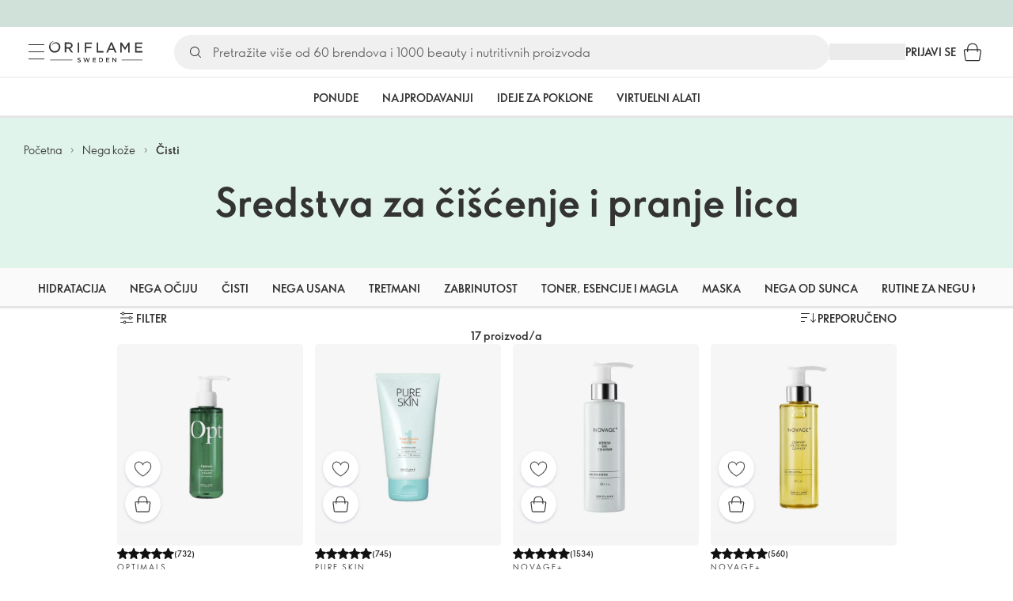

--- FILE ---
content_type: text/html; charset=utf-8
request_url: https://me.oriflame.com/skincare/cleansers?Problem=roughness
body_size: 31631
content:
<!DOCTYPE html><html lang="sr-ME"><head><meta charSet="utf-8" data-next-head=""/><meta name="viewport" content="width=device-width, initial-scale=1, shrink-to-fit=no" data-next-head=""/><meta name="robots" content="follow,index" data-next-head=""/><title data-next-head="">Nežna sredstva za čišćenje lica i svakodnevno pranje lica U sadržaju Oriflame</title><meta name="searchTitle" content="Nežna sredstva za čišćenje lica i svakodnevno pranje lica" data-next-head=""/><meta name="visibility" content="all" data-next-head=""/><meta name="segment" content="nosegment" data-next-head=""/><meta name="spo" content="no" data-next-head=""/><meta property="og:url" content="https://me.oriflame.com/skincare/cleansers" data-next-head=""/><meta name="introText" content="Kupujte nežna sredstva za čišćenje lica i svakodnevno pranje lica u Oriflameu. Uklonite nečistoće bez sušenja kože. Pronađite svoje savršeno sredstvo za čišćenje sada." data-next-head=""/><meta name="description" content="Kupujte nežna sredstva za čišćenje lica i svakodnevno pranje lica u Oriflameu. Uklonite nečistoće bez sušenja kože. Pronađite svoje savršeno sredstvo za čišćenje sada." data-next-head=""/><meta property="og:description" content="Kupujte nežna sredstva za čišćenje lica i svakodnevno pranje lica u Oriflameu. Uklonite nečistoće bez sušenja kože. Pronađite svoje savršeno sredstvo za čišćenje sada." data-next-head=""/><meta name="header" content="Nežna sredstva za čišćenje lica i svakodnevno pranje lica U sadržaju Oriflame" data-next-head=""/><meta name="title" content="Nežna sredstva za čišćenje lica i svakodnevno pranje lica U sadržaju Oriflame" data-next-head=""/><meta property="og:title" content="Nežna sredstva za čišćenje lica i svakodnevno pranje lica U sadržaju Oriflame" data-next-head=""/><script id="spcloader" type="text/javascript" src="https://sdk.privacy-center.org//d0d0293a-cd77-4ae7-a290-7861d5c8ff08/loader.js?target_type=notice&amp;target=QMZhzwTj"></script><meta name="documentBuiltAt" content="Sun Jan 18 2026 21:44:38 GMT+0100 (Central European Standard Time)"/><script>window.oriAppInsightsSettings = JSON.parse(`{"samplingPercentage":10,"connectionString":"InstrumentationKey=3f4abe98-c6c1-44aa-88d8-a57850ddc537;IngestionEndpoint=https://westeurope-1.in.applicationinsights.azure.com/;LiveEndpoint=https://westeurope.livediagnostics.monitor.azure.com/;ApplicationId=25218284-61cd-4163-b155-dfc4560b5bea","disablePageUnloadEvents":["unload"],"metricSamplingPercentage":10}`)</script><link rel="preconnect" href="https://clientapp-cdn.oriflame.com"/><link rel="preconnect" href="https://graphqlnet-we.oriflame.com"/><link rel="preconnect" href="https://static.oriflame.com"/><link rel="preconnect" href="https://sdk.privacy-center.org/"/><link rel="dns-prefetch" href="https://sdk.privacy-center.org/"/><link rel="preconnect" href="https://www.googletagmanager.com/gtm.js?id=GTM-MK5GQN"/><link rel="alternate" hrefLang="sr" href="https://me.oriflame.com/skincare/cleansers"/><link rel="icon" href="https://static.oriflame.com/favicons/online/v1/favicon.ico" crossorigin="anonymous"/><link rel="preload" as="style" crossorigin="anonymous" href="https://static.oriflame.com/fonts/v2/font-sans-ori.css"/><link rel="preload" as="font" crossorigin="anonymous" href="https://static.oriflame.com/fonts/v2/fonts/sans-regular.woff2"/><link rel="stylesheet" crossorigin="anonymous" href="https://static.oriflame.com/fonts/v2/font-sans-ori.css"/><link rel="preload" as="style" crossorigin="anonymous" href="https://static.oriflame.com/fonts/v2/font-sans-condensed-ori.css"/><link rel="stylesheet" crossorigin="anonymous" href="https://static.oriflame.com/fonts/v2/font-sans-condensed-ori.css"/><link rel="canonical" href="https://me.oriflame.com/skincare/cleansers"/><meta name="emotion-insertion-point" content=""/><style data-emotion="products-app-emotion-global tmbc4g">html{-webkit-font-smoothing:antialiased;-moz-osx-font-smoothing:grayscale;box-sizing:border-box;-webkit-text-size-adjust:100%;}*,*::before,*::after{box-sizing:inherit;}strong,b{font-weight:700;}body{margin:0;color:#333333;font-size:1.4rem;line-height:1.5;font-weight:normal;font-family:SansOri,SansOriFallback,sans-serif;background-color:#ffffff;}@media print{body{background-color:#ffffff;}}body::backdrop{background-color:#ffffff;}html{height:100%;webkit-text-size-adjust:100%;webkit-font-smoothing:antialiased;moz-osx-font-smoothing:grayscale;font-size:62.5%;}body{min-height:100%;margin:0;overflow:auto;font-size:1.4rem;}a{color:#333333;-webkit-text-decoration:none;text-decoration:none;}a:hover,a:focus{color:#227c66;}html,body,button,input,optgroup,select,textarea{font-family:SansOri,SansOriFallback,sans-serif;}article,aside,details,figcaption,figure,footer,header,hgroup,nav,section,summary,hr{display:block;}audio,canvas,video{display:inline-block;}audio:not([controls]){display:none;height:0;}iframe,button{border:none;}h1{font-size:2em;margin:.67em 0;}h1,h2,h3,h4,h5,h6{margin:0;font-weight:400;}b,strong{font-weight:700;}blockquote{margin:1em 0 1em 40px;}hr{height:1px;border:0;border-top:1px solid #cccccc;padding:0;}hr,p,pre{margin:1em 0;}code,pre{font-size:1rem;font-family:monospace,serif;}pre{white-space:pre-wrap;}small{font-size:80%;}sub,sup{font-size:75%;line-height:0;position:relative;vertical-align:baseline;}sup{top:-.5em;}sub{bottom:-.25em;}ol,ul{margin:0;padding:0;}nav ol,nav ul{list-style:none;list-style-image:none;}img{border:0;vertical-align:middle;max-width:100%;height:auto;}svg:not(:root){overflow:hidden;}label[for]{cursor:pointer;}button,input,select,textarea{font-size:1.6rem;margin:0;vertical-align:middle;}button,input{line-height:normal;}button,html input[type=button],input[type=reset],input[type=submit]{webkit-appearance:button;cursor:pointer;}button[disabled],html input[disabled],input[disabled]{cursor:default;}input[type=checkbox],input[type=radio]{webkit-box-sizing:border-box;box-sizing:border-box;padding:0;}input[type=text]::-ms-clear{display:none;}textarea{overflow:auto;vertical-align:top;}button::-moz-focus-inner,input::-moz-focus-inner{border:0;padding:0;}input[type=search]{box-sizing:content-box;webkit-appearance:textfield;webkit-box-sizing:content-box;}table{border-collapse:collapse;border-spacing:0;}th{font-weight:400;}body,button,figure{margin:0;}@media (hover: hover) and (pointer: fine){*{-ms-overflow-style:-ms-autohiding-scrollbar;scrollbar-width:thin;scrollbar-color:#cccccc transparent;}::-webkit-scrollbar{width:15px;height:15px;}::-webkit-scrollbar-track{background:transparent;}::-webkit-scrollbar-thumb{background:#cccccc;border-radius:13px;border:5px solid transparent;-webkit-background-clip:content-box;background-clip:content-box;}}</style><style data-emotion="products-app-emotion-global animation-c7515d">@-webkit-keyframes animation-c7515d{0%{opacity:1;}50%{opacity:0.4;}100%{opacity:1;}}@keyframes animation-c7515d{0%{opacity:1;}50%{opacity:0.4;}100%{opacity:1;}}</style><style data-emotion="products-app-emotion-global 1yu8u6p">.top-nav{--top-nav-height-animation:0.3s ease-in-out;--top-nav-height:64px;--top-nav-inner-height:64px;}.top-nav--is-mobile{--top-nav-height:60px;--top-nav-inner-height:60px;}.top-nav--with-top-area-banner{--top-nav-height:98px;--top-nav-inner-height:64px;}.top-nav--search-input-visible.top-nav--is-mobile{--top-nav-height:119px;--top-nav-inner-height:60px;}.top-nav--with-top-area-banner.top-nav--search-input-visible.top-nav--is-mobile{--top-nav-height:153px;--top-nav-inner-height:60px;}.top-nav--with-top-area-banner.top-nav--is-mobile{--top-nav-height:94px;--top-nav-inner-height:60px;}.top-nav--with-top-area-navigation{--top-nav-height:115px;--top-nav-inner-height:64px;}.top-nav--with-top-area-banner.top-nav--with-top-area-navigation{--top-nav-height:149px;--top-nav-inner-height:64px;}.top-nav--no-scroll{overflow:hidden;}#online-top-area-root{height:unset;}#top-area{height:var(--top-nav-height);-webkit-transition:height var(--top-nav-height-animation);transition:height var(--top-nav-height-animation);}</style><style data-emotion="products-app-emotion ozh9ux k3jsht c87wz4 8ttmd1 19sk4h4 cwp5q6 130kh19 f8nqa2 1txjm15 1iatin6 4cuwd 1vw230l 1coe3y3 fs4bep 6i170c 1g9eggs ofr7jn 1o8xjcm 1kffobv 1l6e05h kzomrz sr2yqc 32e4cm 6zayv0 o8i337 1f9ialp 1aq4pjx oeradv f1gwtp 130pqu8 16l2tip i8yde5 19j754h 17do188 fbp7a1 19l7y3c 18xi63 xx9001 p68l3 yqvo5b mi6lul j7qwjs bvuzyw gdjagf um4hc9 51eq8m 1apn3o6 1h4wlu 1orhjpj 1q0l5mo agwaio 1nd5pgh zwhxl7 u91xcp 15qpjrg 1ppp2r 13vx3zo ndw8x2 hyn6yi 11f9op3 c9syz0 9oc228 1dit8kt 19vpciw 16st8kr 13m410t 1iwtwgy 9kd3k6 1rpx1s8 1jca3dd wij79n rgisos 1w69wwy 15v75y9 y0im45 nayvem 12ptrj 1jxui 10sxxhj 1kwmlyu w86hre fiq2gg 1yjlpvx ssr5tw gvoll6 1ikfh5e eeh7hd 1vdxrt3 1faew6b pkfydd 1skthmp 1r8fqc1 s6g3f 2gm6g8 kptxbd 79rdmv 16ozaa bsk7y4 1gnc3qn 1age7cq 1n6h2wq 1vcsd6c 1h5y19t 100e7lo 1bnbmdg za6hxb amvi6p t4xqs4 1b06pmh vy7z0u 1dhmhwl">.products-app-emotion-ozh9ux{margin:0;font-size:1.4rem;line-height:1.5;font-weight:normal;font-family:SansOri,SansOriFallback,sans-serif;color:#333333;-webkit-text-decoration:underline;text-decoration:underline;text-decoration-color:var(--Link-underlineColor);--Link-underlineColor:rgba(51, 51, 51, 0.4);cursor:pointer;text-decoration-color:currentcolor;padding:5px 15px;position:absolute;top:0;left:0;background-color:#ffffff;z-index:99999;-webkit-transform:translateX(-100%);-moz-transform:translateX(-100%);-ms-transform:translateX(-100%);transform:translateX(-100%);-webkit-transition:-webkit-transform 0.3s;transition:transform 0.3s;}.products-app-emotion-ozh9ux:hover{text-decoration-color:inherit;}.products-app-emotion-ozh9ux:hover{color:#227c66;}.products-app-emotion-ozh9ux:focus{-webkit-transform:translateX(0);-moz-transform:translateX(0);-ms-transform:translateX(0);transform:translateX(0);}.products-app-emotion-k3jsht{min-height:var(--top-nav-height, 94px);}@media (min-width:900px){.products-app-emotion-k3jsht{min-height:var(--top-nav-height, 149px);}}.products-app-emotion-c87wz4{-webkit-align-items:center;-webkit-box-align:center;-ms-flex-align:center;align-items:center;background-color:#ffffff;border-bottom:1px solid #e5e5e5;box-sizing:border-box;display:-webkit-box;display:-webkit-flex;display:-ms-flexbox;display:flex;height:var(--top-nav-inner-height, 60px);left:0;padding:0px 15px;position:fixed;top:34px;-webkit-transition:height var(--top-nav-height-animation, 0.3s ease-in-out),background-color 0.1s ease-in-out;transition:height var(--top-nav-height-animation, 0.3s ease-in-out),background-color 0.1s ease-in-out;width:100%;z-index:1100;}@media (min-width:900px){.products-app-emotion-c87wz4{border-bottom:1px solid #e5e5e5;height:var(--top-nav-inner-height, 64px);padding:0px 30px;}}.products-app-emotion-8ttmd1{-webkit-align-items:center;-webkit-box-align:center;-ms-flex-align:center;align-items:center;display:-webkit-box;display:-webkit-flex;display:-ms-flexbox;display:flex;gap:15px;}@media (min-width:600px){.products-app-emotion-8ttmd1{max-width:none;}}@media (min-width:900px){.products-app-emotion-8ttmd1{gap:20px;}}@media (min-width:1200px){.products-app-emotion-8ttmd1{gap:40px;}}.products-app-emotion-19sk4h4{position:relative;}.products-app-emotion-cwp5q6{display:-webkit-inline-box;display:-webkit-inline-flex;display:-ms-inline-flexbox;display:inline-flex;-webkit-align-items:center;-webkit-box-align:center;-ms-flex-align:center;align-items:center;-webkit-box-pack:center;-ms-flex-pack:center;-webkit-justify-content:center;justify-content:center;position:relative;box-sizing:border-box;-webkit-tap-highlight-color:transparent;background-color:transparent;outline:0;border:0;margin:0;border-radius:0;padding:0;cursor:pointer;-webkit-user-select:none;-moz-user-select:none;-ms-user-select:none;user-select:none;vertical-align:middle;-moz-appearance:none;-webkit-appearance:none;-webkit-text-decoration:none;text-decoration:none;color:inherit;color:#333333;font-size:2.8rem;height:24px;width:24px;}.products-app-emotion-cwp5q6::-moz-focus-inner{border-style:none;}.products-app-emotion-cwp5q6.Mui-disabled{pointer-events:none;cursor:default;}@media print{.products-app-emotion-cwp5q6{-webkit-print-color-adjust:exact;color-adjust:exact;}}@media (min-width:900px){.products-app-emotion-cwp5q6{height:32px;width:32px;-webkit-transition:background 0.5s ease;transition:background 0.5s ease;}.products-app-emotion-cwp5q6:focus-visible{outline:none;background:rgba(0, 0, 0, 0.12);border-radius:5px;}.products-app-emotion-cwp5q6:hover .burgerMenuIconLine{box-shadow:0px 2px 2px 0px rgba(0,0,66,0.08),0px 1px 5px 0px rgba(0,0,66,0.08);}}.products-app-emotion-130kh19{display:block;}@media (min-width:900px){.products-app-emotion-130kh19{display:none;}}.products-app-emotion-f8nqa2{background-color:#333333;height:1px;margin-bottom:6px;opacity:1;position:relative;-webkit-transform:translateX(0) rotate(0) translateY(0);-moz-transform:translateX(0) rotate(0) translateY(0);-ms-transform:translateX(0) rotate(0) translateY(0);transform:translateX(0) rotate(0) translateY(0);-webkit-transition:opacity 0.3s linear,-webkit-transform 0.3s linear;transition:opacity 0.3s linear,transform 0.3s linear;width:15px;}@media (min-width:900px){.products-app-emotion-f8nqa2{margin-bottom:8px;width:20px;}}.products-app-emotion-f8nqa2:nth-of-type(3){margin-bottom:0;}.products-app-emotion-1txjm15{display:none;}@media (min-width:900px){.products-app-emotion-1txjm15{display:block;}}.products-app-emotion-1iatin6{text-align:center;}.products-app-emotion-4cuwd{margin:0;font-size:1.4rem;line-height:1.5;font-weight:normal;font-family:SansOri,SansOriFallback,sans-serif;color:#333333;-webkit-text-decoration:underline;text-decoration:underline;text-decoration-color:var(--Link-underlineColor);--Link-underlineColor:rgba(51, 51, 51, 0.4);cursor:pointer;text-decoration-color:currentcolor;line-height:0;padding:5px;margin:-5px;display:block;-webkit-transition:background 0.5s ease;transition:background 0.5s ease;}.products-app-emotion-4cuwd:hover{text-decoration-color:inherit;}.products-app-emotion-4cuwd:hover{color:#227c66;}.products-app-emotion-4cuwd svg{fill:#333333;}.products-app-emotion-4cuwd:focus-visible{outline:none;background:rgba(0, 0, 0, 0.12);border-radius:5px;}.products-app-emotion-1vw230l{width:90px;-webkit-transition:width var(--top-nav-height-animation, 0.3s ease-in-out);transition:width var(--top-nav-height-animation, 0.3s ease-in-out);}@media (min-width:900px){.products-app-emotion-1vw230l{width:118px;}}.products-app-emotion-1coe3y3{-webkit-align-items:center;-webkit-box-align:center;-ms-flex-align:center;align-items:center;display:-webkit-box;display:-webkit-flex;display:-ms-flexbox;display:flex;gap:15px;justify-self:end;-webkit-box-pack:end;-ms-flex-pack:end;-webkit-justify-content:flex-end;justify-content:flex-end;margin-left:15px;width:100%;}@media (min-width:600px){.products-app-emotion-1coe3y3{-webkit-box-pack:end;-ms-flex-pack:end;-webkit-justify-content:end;justify-content:end;}}@media (min-width:900px){.products-app-emotion-1coe3y3{gap:20px;margin-left:20px;max-width:none;}}@media (min-width:1200px){.products-app-emotion-1coe3y3{gap:40px;margin-left:40px;}}.products-app-emotion-fs4bep{background:#ffffff;box-sizing:border-box;display:none;height:59px;justify-self:center;left:0;padding:0px 15px 15px 15px;position:fixed;top:var(--top-nav-height, 94px);width:100%;z-index:1050;}@media (min-width:900px){.products-app-emotion-fs4bep{background:transparent;display:block;height:44px;padding:0;position:static;}}.products-app-emotion-6i170c{display:-webkit-box;display:-webkit-flex;display:-ms-flexbox;display:flex;-webkit-flex-direction:column;-ms-flex-direction:column;flex-direction:column;-webkit-box-pack:center;-ms-flex-pack:center;-webkit-justify-content:center;justify-content:center;background:#ffffff;width:100%;border-radius:100px;}@media (min-width:900px){.products-app-emotion-6i170c{border-radius:25px;margin:0 auto;max-width:900px;}}.products-app-emotion-1g9eggs{-webkit-align-items:center;-webkit-box-align:center;-ms-flex-align:center;align-items:center;background:#f0f0f0;border-radius:100px;box-sizing:border-box;color:#777777;display:-webkit-box;display:-webkit-flex;display:-ms-flexbox;display:flex;font-size:2.3rem;height:44px;overflow:hidden;padding-left:15px;width:100%;}.products-app-emotion-1g9eggs svg{fill:#333333;}@media (min-width:900px){.products-app-emotion-1g9eggs{height:44px;visibility:visible;}}.products-app-emotion-ofr7jn{-webkit-user-select:none;-moz-user-select:none;-ms-user-select:none;user-select:none;width:1em;height:1em;display:inline-block;-webkit-flex-shrink:0;-ms-flex-negative:0;flex-shrink:0;-webkit-transition:fill 200ms cubic-bezier(0.4, 0, 0.2, 1) 0ms;transition:fill 200ms cubic-bezier(0.4, 0, 0.2, 1) 0ms;fill:currentColor;font-size:2.4rem;}.products-app-emotion-1o8xjcm{background:#f0f0f0;border:none;color:#333333;font-size:1.6rem;height:auto;line-height:1.5;margin-left:8px;width:100%;text-overflow:ellipsis;}.products-app-emotion-1o8xjcm:focus{outline:none;}.products-app-emotion-1o8xjcm::-webkit-input-placeholder{color:#666666;}.products-app-emotion-1o8xjcm::-moz-placeholder{color:#666666;}.products-app-emotion-1o8xjcm:-ms-input-placeholder{color:#666666;}.products-app-emotion-1o8xjcm::placeholder{color:#666666;}.products-app-emotion-1kffobv{display:-webkit-inline-box;display:-webkit-inline-flex;display:-ms-inline-flexbox;display:inline-flex;-webkit-align-items:center;-webkit-box-align:center;-ms-flex-align:center;align-items:center;-webkit-box-pack:center;-ms-flex-pack:center;-webkit-justify-content:center;justify-content:center;position:relative;box-sizing:border-box;-webkit-tap-highlight-color:transparent;background-color:transparent;outline:0;border:0;margin:0;border-radius:0;padding:0;cursor:pointer;-webkit-user-select:none;-moz-user-select:none;-ms-user-select:none;user-select:none;vertical-align:middle;-moz-appearance:none;-webkit-appearance:none;-webkit-text-decoration:none;text-decoration:none;color:inherit;color:#333333;display:none;font-size:3rem;}.products-app-emotion-1kffobv::-moz-focus-inner{border-style:none;}.products-app-emotion-1kffobv.Mui-disabled{pointer-events:none;cursor:default;}@media print{.products-app-emotion-1kffobv{-webkit-print-color-adjust:exact;color-adjust:exact;}}@media (max-width:899.95px){.products-app-emotion-1kffobv{display:-webkit-inline-box;display:-webkit-inline-flex;display:-ms-inline-flexbox;display:inline-flex;}}.products-app-emotion-1l6e05h{-webkit-user-select:none;-moz-user-select:none;-ms-user-select:none;user-select:none;width:1em;height:1em;display:inline-block;-webkit-flex-shrink:0;-ms-flex-negative:0;flex-shrink:0;-webkit-transition:fill 200ms cubic-bezier(0.4, 0, 0.2, 1) 0ms;transition:fill 200ms cubic-bezier(0.4, 0, 0.2, 1) 0ms;fill:currentColor;font-size:inherit;}.products-app-emotion-kzomrz{display:block;background-color:rgba(51, 51, 51, 0.11);height:1.2em;-webkit-animation:animation-c7515d 2s ease-in-out 0.5s infinite;animation:animation-c7515d 2s ease-in-out 0.5s infinite;display:block;}.products-app-emotion-sr2yqc{display:-webkit-inline-box;display:-webkit-inline-flex;display:-ms-inline-flexbox;display:inline-flex;-webkit-align-items:center;-webkit-box-align:center;-ms-flex-align:center;align-items:center;-webkit-box-pack:center;-ms-flex-pack:center;-webkit-justify-content:center;justify-content:center;position:relative;box-sizing:border-box;-webkit-tap-highlight-color:transparent;background-color:transparent;outline:0;border:0;margin:0;border-radius:0;padding:0;cursor:pointer;-webkit-user-select:none;-moz-user-select:none;-ms-user-select:none;user-select:none;vertical-align:middle;-moz-appearance:none;-webkit-appearance:none;-webkit-text-decoration:none;text-decoration:none;color:inherit;font-size:3rem;color:#333333;white-space:nowrap;text-transform:uppercase;}.products-app-emotion-sr2yqc::-moz-focus-inner{border-style:none;}.products-app-emotion-sr2yqc.Mui-disabled{pointer-events:none;cursor:default;}@media print{.products-app-emotion-sr2yqc{-webkit-print-color-adjust:exact;color-adjust:exact;}}@media (min-width:900px){.products-app-emotion-sr2yqc{display:none;}}.products-app-emotion-32e4cm{display:-webkit-inline-box;display:-webkit-inline-flex;display:-ms-inline-flexbox;display:inline-flex;-webkit-align-items:center;-webkit-box-align:center;-ms-flex-align:center;align-items:center;-webkit-box-pack:center;-ms-flex-pack:center;-webkit-justify-content:center;justify-content:center;position:relative;box-sizing:border-box;-webkit-tap-highlight-color:transparent;background-color:transparent;outline:0;border:0;margin:0;border-radius:0;padding:0;cursor:pointer;-webkit-user-select:none;-moz-user-select:none;-ms-user-select:none;user-select:none;vertical-align:middle;-moz-appearance:none;-webkit-appearance:none;-webkit-text-decoration:none;text-decoration:none;color:inherit;display:none;}.products-app-emotion-32e4cm::-moz-focus-inner{border-style:none;}.products-app-emotion-32e4cm.Mui-disabled{pointer-events:none;cursor:default;}@media print{.products-app-emotion-32e4cm{-webkit-print-color-adjust:exact;color-adjust:exact;}}@media (min-width:900px){.products-app-emotion-32e4cm{color:#333333;display:block;font-size:1.4rem;font-weight:700;-webkit-text-decoration:none;text-decoration:none;white-space:nowrap;text-transform:uppercase;}.products-app-emotion-32e4cm:hover,.products-app-emotion-32e4cm:focus,.products-app-emotion-32e4cm:active{color:#777777;cursor:pointer;}}.products-app-emotion-6zayv0{position:relative;display:-webkit-inline-box;display:-webkit-inline-flex;display:-ms-inline-flexbox;display:inline-flex;vertical-align:middle;-webkit-flex-shrink:0;-ms-flex-negative:0;flex-shrink:0;}.products-app-emotion-6zayv0 .MuiBadge-badge{border-radius:50%;}.products-app-emotion-o8i337{display:-webkit-inline-box;display:-webkit-inline-flex;display:-ms-inline-flexbox;display:inline-flex;-webkit-align-items:center;-webkit-box-align:center;-ms-flex-align:center;align-items:center;-webkit-box-pack:center;-ms-flex-pack:center;-webkit-justify-content:center;justify-content:center;position:relative;box-sizing:border-box;-webkit-tap-highlight-color:transparent;background-color:transparent;outline:0;border:0;margin:0;border-radius:0;padding:0;cursor:pointer;-webkit-user-select:none;-moz-user-select:none;-ms-user-select:none;user-select:none;vertical-align:middle;-moz-appearance:none;-webkit-appearance:none;-webkit-text-decoration:none;text-decoration:none;color:inherit;text-align:center;-webkit-flex:0 0 auto;-ms-flex:0 0 auto;flex:0 0 auto;font-size:2.4rem;padding:6px;border-radius:50%;box-shadow:none;min-height:24px;min-width:24px;width:-webkit-fit-content;width:-moz-fit-content;width:fit-content;height:-webkit-fit-content;height:-moz-fit-content;height:fit-content;color:#333333;-webkit-transition:background-color 250ms cubic-bezier(0.4, 0, 0.2, 1) 0ms,box-shadow 250ms cubic-bezier(0.4, 0, 0.2, 1) 0ms,border-color 250ms cubic-bezier(0.4, 0, 0.2, 1) 0ms,color 250ms cubic-bezier(0.4, 0, 0.2, 1) 0ms;transition:background-color 250ms cubic-bezier(0.4, 0, 0.2, 1) 0ms,box-shadow 250ms cubic-bezier(0.4, 0, 0.2, 1) 0ms,border-color 250ms cubic-bezier(0.4, 0, 0.2, 1) 0ms,color 250ms cubic-bezier(0.4, 0, 0.2, 1) 0ms;background-color:transparent;color:#333333;font-size:3rem;}.products-app-emotion-o8i337::-moz-focus-inner{border-style:none;}.products-app-emotion-o8i337.Mui-disabled{pointer-events:none;cursor:default;}@media print{.products-app-emotion-o8i337{-webkit-print-color-adjust:exact;color-adjust:exact;}}.products-app-emotion-o8i337:hover{color:#333333;background:rgba(51, 51, 51, 0.04);}@media (hover: none){.products-app-emotion-o8i337:hover{background:transparent;}}.products-app-emotion-o8i337:focus{color:#333333;}.products-app-emotion-o8i337:active{background:rgba(51, 51, 51, 0.04);}.products-app-emotion-o8i337:hover,.products-app-emotion-o8i337:focus,.products-app-emotion-o8i337:active{background-color:transparent;color:#333333;}.products-app-emotion-1f9ialp{display:-webkit-box;display:-webkit-flex;display:-ms-flexbox;display:flex;-webkit-flex-direction:row;-ms-flex-direction:row;flex-direction:row;-webkit-box-flex-wrap:wrap;-webkit-flex-wrap:wrap;-ms-flex-wrap:wrap;flex-wrap:wrap;-webkit-box-pack:center;-ms-flex-pack:center;-webkit-justify-content:center;justify-content:center;-webkit-align-content:center;-ms-flex-line-pack:center;align-content:center;-webkit-align-items:center;-webkit-box-align:center;-ms-flex-align:center;align-items:center;position:absolute;box-sizing:border-box;font-family:SansOri,SansOriFallback,sans-serif;font-weight:700;font-size:1.2rem;min-width:20px;line-height:1;padding:0 6px;height:20px;border-radius:10px;z-index:1;-webkit-transition:-webkit-transform 225ms cubic-bezier(0.4, 0, 0.2, 1) 0ms;transition:transform 225ms cubic-bezier(0.4, 0, 0.2, 1) 0ms;background-color:#9cdabc;color:#333333;top:14%;right:14%;-webkit-transform:scale(1) translate(50%, -50%);-moz-transform:scale(1) translate(50%, -50%);-ms-transform:scale(1) translate(50%, -50%);transform:scale(1) translate(50%, -50%);transform-origin:100% 0%;-webkit-transition:-webkit-transform 195ms cubic-bezier(0.4, 0, 0.2, 1) 0ms;transition:transform 195ms cubic-bezier(0.4, 0, 0.2, 1) 0ms;box-shadow:none;border:1px solid #ffffff;font-size:1rem;letter-spacing:0;line-height:1.5;height:22px;min-width:22px;border-radius:11px;padding:0 3px;top:20%;}.products-app-emotion-1f9ialp.MuiBadge-invisible{-webkit-transform:scale(0) translate(50%, -50%);-moz-transform:scale(0) translate(50%, -50%);-ms-transform:scale(0) translate(50%, -50%);transform:scale(0) translate(50%, -50%);}.products-app-emotion-1aq4pjx{background:#e1f4eb;color:#333333;cursor:default;display:-webkit-box;display:-webkit-flex;display:-ms-flexbox;display:flex;z-index:1300;height:34px;width:100vw;position:fixed;top:0;left:0;-webkit-align-items:center;-webkit-box-align:center;-ms-flex-align:center;align-items:center;-webkit-box-pack:center;-ms-flex-pack:center;-webkit-justify-content:center;justify-content:center;}.products-app-emotion-oeradv{display:block;background-color:rgba(51, 51, 51, 0.11);height:1.2em;-webkit-animation:animation-c7515d 2s ease-in-out 0.5s infinite;animation:animation-c7515d 2s ease-in-out 0.5s infinite;}.products-app-emotion-f1gwtp{display:none;}@media (min-width:900px){.products-app-emotion-f1gwtp{-webkit-align-items:center;-webkit-box-align:center;-ms-flex-align:center;align-items:center;display:-webkit-box;display:-webkit-flex;display:-ms-flexbox;display:flex;height:51px;-webkit-box-pack:center;-ms-flex-pack:center;-webkit-justify-content:center;justify-content:center;left:0;position:fixed;top:calc(var(--top-nav-height, 149px) - 51px);width:100vw;z-index:1100;}}.products-app-emotion-f1gwtp .MuiTabs-root{background-color:#ffffff;}.products-app-emotion-f1gwtp:empty{display:none;}.products-app-emotion-130pqu8{overflow:hidden;min-height:48px;-webkit-overflow-scrolling:touch;display:-webkit-box;display:-webkit-flex;display:-ms-flexbox;display:flex;-webkit-box-pack:center;-ms-flex-pack:center;-webkit-justify-content:center;justify-content:center;min-height:unset;position:relative;background-color:#fafafa;gap:30px;width:100%;}.products-app-emotion-130pqu8:after{position:absolute;bottom:0;content:"";width:100%;height:3px;background-color:#e5e5e5;}.products-app-emotion-130pqu8 .MuiTabs-indicator{display:none;}.products-app-emotion-16l2tip{display:grid;-webkit-flex:none;-ms-flex:none;flex:none;place-items:center;position:relative;width:48px;color:#333333;cursor:pointer;font-size:1.6rem;-webkit-tap-highlight-color:transparent;opacity:0;}.products-app-emotion-i8yde5{overflow-x:auto;overflow-y:hidden;scrollbar-width:none;}.products-app-emotion-i8yde5::-webkit-scrollbar{display:none;}.products-app-emotion-19j754h{position:relative;display:inline-block;-webkit-flex:1 1 auto;-ms-flex:1 1 auto;flex:1 1 auto;white-space:nowrap;scrollbar-width:none;overflow-x:auto;overflow-y:hidden;-webkit-box-flex:0;-webkit-flex-grow:0;-ms-flex-positive:0;flex-grow:0;z-index:1;}.products-app-emotion-19j754h::-webkit-scrollbar{display:none;}.products-app-emotion-17do188{display:-webkit-box;display:-webkit-flex;display:-ms-flexbox;display:flex;}.products-app-emotion-fbp7a1{display:-webkit-inline-box;display:-webkit-inline-flex;display:-ms-inline-flexbox;display:inline-flex;-webkit-align-items:center;-webkit-box-align:center;-ms-flex-align:center;align-items:center;-webkit-box-pack:center;-ms-flex-pack:center;-webkit-justify-content:center;justify-content:center;position:relative;box-sizing:border-box;-webkit-tap-highlight-color:transparent;background-color:transparent;outline:0;border:0;margin:0;border-radius:0;padding:0;cursor:pointer;-webkit-user-select:none;-moz-user-select:none;-ms-user-select:none;user-select:none;vertical-align:middle;-moz-appearance:none;-webkit-appearance:none;-webkit-text-decoration:none;text-decoration:none;color:inherit;font-size:1.4rem;line-height:1.25;font-weight:bold;font-family:SansOri,SansOriFallback,sans-serif;text-transform:uppercase;max-width:360px;min-width:90px;position:relative;min-height:48px;-webkit-flex-shrink:0;-ms-flex-negative:0;flex-shrink:0;padding:12px 16px;overflow:hidden;white-space:normal;text-align:center;-webkit-flex-direction:row;-ms-flex-direction:row;flex-direction:row;color:#555555;text-transform:none;min-width:unset;min-height:unset;font-size:1.4rem;padding:10px 4px;margin-right:20px;color:#666666;color:#333333;margin-right:30px;font-size:1.4rem;font-weight:700;min-width:60px;height:51px;max-width:unset;text-transform:uppercase;opacity:1;white-space:nowrap;-webkit-order:0;-ms-flex-order:0;order:0;}.products-app-emotion-fbp7a1::-moz-focus-inner{border-style:none;}.products-app-emotion-fbp7a1.Mui-disabled{pointer-events:none;cursor:default;}@media print{.products-app-emotion-fbp7a1{-webkit-print-color-adjust:exact;color-adjust:exact;}}.products-app-emotion-fbp7a1.Mui-selected{color:#9cdabc;}.products-app-emotion-fbp7a1.Mui-disabled{color:#aaaaaa;}@media (min-width:900px){.products-app-emotion-fbp7a1{min-width:unset;margin-right:60px;font-size:2rem;padding:12px 4px;}}@media (min-width:1200px){.products-app-emotion-fbp7a1{font-size:2rem;}}.products-app-emotion-fbp7a1:last-child{margin-right:0;}.products-app-emotion-fbp7a1.Mui-selected{color:#333333;}.products-app-emotion-fbp7a1:hover{color:#555555;}.products-app-emotion-fbp7a1:focus{color:#333333;}.products-app-emotion-fbp7a1:focus-visible{color:#333333;-webkit-text-decoration:underline;text-decoration:underline;}.products-app-emotion-fbp7a1.active{color:#555555;}.products-app-emotion-fbp7a1.MuiTab-root{padding:0;}.products-app-emotion-fbp7a1.Mui-selected{color:#555555;}@media (min-width:900px){.products-app-emotion-fbp7a1{margin-right:30px;font-size:1.4rem;}}.products-app-emotion-19l7y3c{display:-webkit-inline-box;display:-webkit-inline-flex;display:-ms-inline-flexbox;display:inline-flex;-webkit-align-items:center;-webkit-box-align:center;-ms-flex-align:center;align-items:center;-webkit-box-pack:center;-ms-flex-pack:center;-webkit-justify-content:center;justify-content:center;position:relative;box-sizing:border-box;-webkit-tap-highlight-color:transparent;background-color:transparent;outline:0;border:0;margin:0;border-radius:0;padding:0;cursor:pointer;-webkit-user-select:none;-moz-user-select:none;-ms-user-select:none;user-select:none;vertical-align:middle;-moz-appearance:none;-webkit-appearance:none;-webkit-text-decoration:none;text-decoration:none;color:inherit;font-size:1.4rem;line-height:1.25;font-weight:bold;font-family:SansOri,SansOriFallback,sans-serif;text-transform:uppercase;max-width:360px;min-width:90px;position:relative;min-height:48px;-webkit-flex-shrink:0;-ms-flex-negative:0;flex-shrink:0;padding:12px 16px;overflow:hidden;white-space:normal;text-align:center;-webkit-flex-direction:row;-ms-flex-direction:row;flex-direction:row;color:#555555;text-transform:none;min-width:unset;min-height:unset;font-size:1.4rem;padding:10px 4px;margin-right:20px;color:#666666;color:#333333;margin-right:30px;font-size:1.4rem;font-weight:700;min-width:60px;height:51px;max-width:unset;text-transform:uppercase;opacity:1;white-space:nowrap;-webkit-order:1;-ms-flex-order:1;order:1;}.products-app-emotion-19l7y3c::-moz-focus-inner{border-style:none;}.products-app-emotion-19l7y3c.Mui-disabled{pointer-events:none;cursor:default;}@media print{.products-app-emotion-19l7y3c{-webkit-print-color-adjust:exact;color-adjust:exact;}}.products-app-emotion-19l7y3c.Mui-selected{color:#9cdabc;}.products-app-emotion-19l7y3c.Mui-disabled{color:#aaaaaa;}@media (min-width:900px){.products-app-emotion-19l7y3c{min-width:unset;margin-right:60px;font-size:2rem;padding:12px 4px;}}@media (min-width:1200px){.products-app-emotion-19l7y3c{font-size:2rem;}}.products-app-emotion-19l7y3c:last-child{margin-right:0;}.products-app-emotion-19l7y3c.Mui-selected{color:#333333;}.products-app-emotion-19l7y3c:hover{color:#555555;}.products-app-emotion-19l7y3c:focus{color:#333333;}.products-app-emotion-19l7y3c:focus-visible{color:#333333;-webkit-text-decoration:underline;text-decoration:underline;}.products-app-emotion-19l7y3c.active{color:#555555;}.products-app-emotion-19l7y3c.MuiTab-root{padding:0;}.products-app-emotion-19l7y3c.Mui-selected{color:#555555;}@media (min-width:900px){.products-app-emotion-19l7y3c{margin-right:30px;font-size:1.4rem;}}.products-app-emotion-18xi63{display:-webkit-inline-box;display:-webkit-inline-flex;display:-ms-inline-flexbox;display:inline-flex;-webkit-align-items:center;-webkit-box-align:center;-ms-flex-align:center;align-items:center;-webkit-box-pack:center;-ms-flex-pack:center;-webkit-justify-content:center;justify-content:center;position:relative;box-sizing:border-box;-webkit-tap-highlight-color:transparent;background-color:transparent;outline:0;border:0;margin:0;border-radius:0;padding:0;cursor:pointer;-webkit-user-select:none;-moz-user-select:none;-ms-user-select:none;user-select:none;vertical-align:middle;-moz-appearance:none;-webkit-appearance:none;-webkit-text-decoration:none;text-decoration:none;color:inherit;font-size:1.4rem;line-height:1.25;font-weight:bold;font-family:SansOri,SansOriFallback,sans-serif;text-transform:uppercase;max-width:360px;min-width:90px;position:relative;min-height:48px;-webkit-flex-shrink:0;-ms-flex-negative:0;flex-shrink:0;padding:12px 16px;overflow:hidden;white-space:normal;text-align:center;-webkit-flex-direction:row;-ms-flex-direction:row;flex-direction:row;color:#555555;text-transform:none;min-width:unset;min-height:unset;font-size:1.4rem;padding:10px 4px;margin-right:20px;color:#666666;color:#333333;margin-right:30px;font-size:1.4rem;font-weight:700;min-width:60px;height:51px;max-width:unset;text-transform:uppercase;opacity:1;white-space:nowrap;-webkit-order:2;-ms-flex-order:2;order:2;}.products-app-emotion-18xi63::-moz-focus-inner{border-style:none;}.products-app-emotion-18xi63.Mui-disabled{pointer-events:none;cursor:default;}@media print{.products-app-emotion-18xi63{-webkit-print-color-adjust:exact;color-adjust:exact;}}.products-app-emotion-18xi63.Mui-selected{color:#9cdabc;}.products-app-emotion-18xi63.Mui-disabled{color:#aaaaaa;}@media (min-width:900px){.products-app-emotion-18xi63{min-width:unset;margin-right:60px;font-size:2rem;padding:12px 4px;}}@media (min-width:1200px){.products-app-emotion-18xi63{font-size:2rem;}}.products-app-emotion-18xi63:last-child{margin-right:0;}.products-app-emotion-18xi63.Mui-selected{color:#333333;}.products-app-emotion-18xi63:hover{color:#555555;}.products-app-emotion-18xi63:focus{color:#333333;}.products-app-emotion-18xi63:focus-visible{color:#333333;-webkit-text-decoration:underline;text-decoration:underline;}.products-app-emotion-18xi63.active{color:#555555;}.products-app-emotion-18xi63.MuiTab-root{padding:0;}.products-app-emotion-18xi63.Mui-selected{color:#555555;}@media (min-width:900px){.products-app-emotion-18xi63{margin-right:30px;font-size:1.4rem;}}.products-app-emotion-xx9001{display:-webkit-inline-box;display:-webkit-inline-flex;display:-ms-inline-flexbox;display:inline-flex;-webkit-align-items:center;-webkit-box-align:center;-ms-flex-align:center;align-items:center;-webkit-box-pack:center;-ms-flex-pack:center;-webkit-justify-content:center;justify-content:center;position:relative;box-sizing:border-box;-webkit-tap-highlight-color:transparent;background-color:transparent;outline:0;border:0;margin:0;border-radius:0;padding:0;cursor:pointer;-webkit-user-select:none;-moz-user-select:none;-ms-user-select:none;user-select:none;vertical-align:middle;-moz-appearance:none;-webkit-appearance:none;-webkit-text-decoration:none;text-decoration:none;color:inherit;font-size:1.4rem;line-height:1.25;font-weight:bold;font-family:SansOri,SansOriFallback,sans-serif;text-transform:uppercase;max-width:360px;min-width:90px;position:relative;min-height:48px;-webkit-flex-shrink:0;-ms-flex-negative:0;flex-shrink:0;padding:12px 16px;overflow:hidden;white-space:normal;text-align:center;-webkit-flex-direction:row;-ms-flex-direction:row;flex-direction:row;color:#555555;text-transform:none;min-width:unset;min-height:unset;font-size:1.4rem;padding:10px 4px;margin-right:20px;color:#666666;color:#333333;margin-right:30px;font-size:1.4rem;font-weight:700;min-width:60px;height:51px;max-width:unset;text-transform:uppercase;opacity:1;white-space:nowrap;-webkit-order:3;-ms-flex-order:3;order:3;}.products-app-emotion-xx9001::-moz-focus-inner{border-style:none;}.products-app-emotion-xx9001.Mui-disabled{pointer-events:none;cursor:default;}@media print{.products-app-emotion-xx9001{-webkit-print-color-adjust:exact;color-adjust:exact;}}.products-app-emotion-xx9001.Mui-selected{color:#9cdabc;}.products-app-emotion-xx9001.Mui-disabled{color:#aaaaaa;}@media (min-width:900px){.products-app-emotion-xx9001{min-width:unset;margin-right:60px;font-size:2rem;padding:12px 4px;}}@media (min-width:1200px){.products-app-emotion-xx9001{font-size:2rem;}}.products-app-emotion-xx9001:last-child{margin-right:0;}.products-app-emotion-xx9001.Mui-selected{color:#333333;}.products-app-emotion-xx9001:hover{color:#555555;}.products-app-emotion-xx9001:focus{color:#333333;}.products-app-emotion-xx9001:focus-visible{color:#333333;-webkit-text-decoration:underline;text-decoration:underline;}.products-app-emotion-xx9001.active{color:#555555;}.products-app-emotion-xx9001.MuiTab-root{padding:0;}.products-app-emotion-xx9001.Mui-selected{color:#555555;}@media (min-width:900px){.products-app-emotion-xx9001{margin-right:30px;font-size:1.4rem;}}.products-app-emotion-p68l3{background:#ffffff;box-sizing:border-box;display:none;height:59px;justify-self:center;left:0;padding:0px 15px 15px 15px;position:fixed;top:var(--top-nav-height, 94px);width:100%;z-index:1050;}@media (min-width:900px){.products-app-emotion-p68l3{background:transparent;display:none;height:44px;padding:0;position:static;}}.products-app-emotion-yqvo5b{display:-webkit-box;display:-webkit-flex;display:-ms-flexbox;display:flex;-webkit-flex-direction:column;-ms-flex-direction:column;flex-direction:column;width:100%;gap:20px;}@media (min-width:600px){.products-app-emotion-yqvo5b{gap:40px;}}.products-app-emotion-mi6lul{display:-webkit-box;display:-webkit-flex;display:-ms-flexbox;display:flex;-webkit-flex-direction:column;-ms-flex-direction:column;flex-direction:column;gap:20px;}@media (min-width:600px){.products-app-emotion-mi6lul{gap:40px;}}.products-app-emotion-j7qwjs{display:-webkit-box;display:-webkit-flex;display:-ms-flexbox;display:flex;-webkit-flex-direction:column;-ms-flex-direction:column;flex-direction:column;}.products-app-emotion-bvuzyw{background:#e1f4eb;color:#333333;display:-webkit-box;display:-webkit-flex;display:-ms-flexbox;display:flex;-webkit-flex-direction:column;-ms-flex-direction:column;flex-direction:column;-webkit-box-pack:center;-ms-flex-pack:center;-webkit-justify-content:center;justify-content:center;overflow:hidden;position:relative;}.products-app-emotion-bvuzyw .MuiBreadcrumbs-root{color:#333333;}.products-app-emotion-gdjagf{left:15px;margin:0;position:absolute;top:15px;z-index:1;}@media (min-width:600px){.products-app-emotion-gdjagf{left:30px;top:30px;}}.products-app-emotion-um4hc9{margin:0;font-size:1.4rem;line-height:1.5;font-weight:normal;font-family:SansOri,SansOriFallback,sans-serif;color:#555555;font-size:1.2rem;color:inherit;margin:0;display:block;}@media (min-width:900px){.products-app-emotion-um4hc9{margin:0;}}@media (min-width:900px){.products-app-emotion-um4hc9{display:none;}}.products-app-emotion-51eq8m{display:-webkit-box;display:-webkit-flex;display:-ms-flexbox;display:flex;-webkit-box-flex-wrap:wrap;-webkit-flex-wrap:wrap;-ms-flex-wrap:wrap;flex-wrap:wrap;-webkit-align-items:center;-webkit-box-align:center;-ms-flex-align:center;align-items:center;padding:0;margin:0;list-style:none;}.products-app-emotion-1apn3o6{display:grid;grid-template-columns:18px auto;-webkit-align-items:center;-webkit-box-align:center;-ms-flex-align:center;align-items:center;gap:5px;}.products-app-emotion-1h4wlu{-webkit-user-select:none;-moz-user-select:none;-ms-user-select:none;user-select:none;width:1em;height:1em;display:inline-block;-webkit-flex-shrink:0;-ms-flex-negative:0;flex-shrink:0;-webkit-transition:fill 200ms cubic-bezier(0.4, 0, 0.2, 1) 0ms;transition:fill 200ms cubic-bezier(0.4, 0, 0.2, 1) 0ms;fill:currentColor;font-size:2.4rem;font-size:1.8rem;}.products-app-emotion-1orhjpj{margin:0;font-size:1.4rem;line-height:1.5;font-weight:normal;font-family:SansOri,SansOriFallback,sans-serif;color:#333333;-webkit-text-decoration:underline;text-decoration:underline;text-decoration-color:var(--Link-underlineColor);--Link-underlineColor:rgba(51, 51, 51, 0.4);cursor:pointer;text-decoration-color:currentcolor;color:inherit;font-weight:normal;-webkit-text-decoration:none;text-decoration:none;white-space:nowrap;overflow:hidden;text-overflow:ellipsis;max-width:90vw;}.products-app-emotion-1orhjpj:hover{text-decoration-color:inherit;}.products-app-emotion-1orhjpj:hover{color:#227c66;}.products-app-emotion-1orhjpj:hover,.products-app-emotion-1orhjpj:focus{color:inherit;font-weight:normal;-webkit-text-decoration:underline;text-decoration:underline;}.products-app-emotion-1q0l5mo{margin:0;font-size:1.4rem;line-height:1.5;font-weight:normal;font-family:SansOri,SansOriFallback,sans-serif;color:#555555;font-size:1.2rem;color:inherit;margin:0;display:none;}@media (min-width:900px){.products-app-emotion-1q0l5mo{margin:0;}}@media (min-width:900px){.products-app-emotion-1q0l5mo{display:block;}}.products-app-emotion-agwaio{margin:0;font-size:1.4rem;line-height:1.5;font-weight:normal;font-family:SansOri,SansOriFallback,sans-serif;color:inherit;-webkit-text-decoration:underline;text-decoration:underline;cursor:pointer;text-decoration-color:currentcolor;color:inherit;color:inherit;font-weight:normal;-webkit-text-decoration:none;text-decoration:none;white-space:nowrap;overflow:hidden;text-overflow:ellipsis;max-width:90vw;}.products-app-emotion-agwaio:hover{text-decoration-color:inherit;}.products-app-emotion-agwaio:hover{color:#227c66;}.products-app-emotion-agwaio:hover,.products-app-emotion-agwaio:focus{color:inherit;font-weight:normal;-webkit-text-decoration:underline;text-decoration:underline;}.products-app-emotion-1nd5pgh{display:-webkit-box;display:-webkit-flex;display:-ms-flexbox;display:flex;-webkit-user-select:none;-moz-user-select:none;-ms-user-select:none;user-select:none;margin-left:8px;margin-right:8px;}.products-app-emotion-zwhxl7{-webkit-user-select:none;-moz-user-select:none;-ms-user-select:none;user-select:none;width:1em;height:1em;display:inline-block;-webkit-flex-shrink:0;-ms-flex-negative:0;flex-shrink:0;-webkit-transition:fill 200ms cubic-bezier(0.4, 0, 0.2, 1) 0ms;transition:fill 200ms cubic-bezier(0.4, 0, 0.2, 1) 0ms;fill:currentColor;font-size:2.4rem;font-size:1rem;}.products-app-emotion-u91xcp{margin:0;font-size:1.4rem;line-height:1.5;font-weight:normal;font-family:SansOri,SansOriFallback,sans-serif;color:inherit;-webkit-text-decoration:underline;text-decoration:underline;cursor:pointer;text-decoration-color:currentcolor;color:inherit;color:inherit;font-weight:bold;-webkit-text-decoration:none;text-decoration:none;white-space:nowrap;overflow:hidden;text-overflow:ellipsis;max-width:90vw;}.products-app-emotion-u91xcp:hover{text-decoration-color:inherit;}.products-app-emotion-u91xcp:hover{color:#227c66;}.products-app-emotion-u91xcp:hover,.products-app-emotion-u91xcp:focus{color:inherit;font-weight:bold;-webkit-text-decoration:underline;text-decoration:underline;}.products-app-emotion-15qpjrg{-webkit-align-items:center;-webkit-box-align:center;-ms-flex-align:center;align-items:center;display:-webkit-box;display:-webkit-flex;display:-ms-flexbox;display:flex;-webkit-box-pack:center;-ms-flex-pack:center;-webkit-justify-content:center;justify-content:center;padding:50px 15px 30px 15px;position:relative;}@media (min-width:600px){.products-app-emotion-15qpjrg{padding:70px 30px 50px 30px;}}.products-app-emotion-1ppp2r{margin:0;font-size:3rem;font-weight:bold;line-height:1.3;font-family:SansOri,SansOriFallback,sans-serif;display:-webkit-box;overflow:hidden;text-align:center;text-overflow:ellipsis;-webkit-box-orient:vertical;-webkit-line-clamp:3;}@media (min-width:900px){.products-app-emotion-1ppp2r{font-size:5rem;line-height:1.2;}}@media (min-width:600px){.products-app-emotion-1ppp2r{max-width:860px;-webkit-line-clamp:2;}}@media (min-width:900px){.products-app-emotion-1ppp2r{line-height:1.4;}}.products-app-emotion-13vx3zo{display:-webkit-inline-box;display:-webkit-inline-flex;display:-ms-inline-flexbox;display:inline-flex;-webkit-align-items:center;-webkit-box-align:center;-ms-flex-align:center;align-items:center;-webkit-box-pack:center;-ms-flex-pack:center;-webkit-justify-content:center;justify-content:center;position:relative;box-sizing:border-box;-webkit-tap-highlight-color:transparent;background-color:transparent;outline:0;border:0;margin:0;border-radius:0;padding:0;cursor:pointer;-webkit-user-select:none;-moz-user-select:none;-ms-user-select:none;user-select:none;vertical-align:middle;-moz-appearance:none;-webkit-appearance:none;-webkit-text-decoration:none;text-decoration:none;color:inherit;font-size:1.4rem;line-height:1.25;font-weight:bold;font-family:SansOri,SansOriFallback,sans-serif;text-transform:uppercase;max-width:360px;min-width:90px;position:relative;min-height:48px;-webkit-flex-shrink:0;-ms-flex-negative:0;flex-shrink:0;padding:12px 16px;overflow:hidden;white-space:normal;text-align:center;-webkit-flex-direction:row;-ms-flex-direction:row;flex-direction:row;color:#555555;text-transform:none;min-width:unset;min-height:unset;font-size:1.4rem;padding:10px 4px;margin-right:20px;color:#666666;color:#333333;margin-right:30px;font-size:1.4rem;font-weight:700;min-width:60px;height:51px;max-width:unset;text-transform:uppercase;opacity:1;white-space:nowrap;-webkit-order:0;-ms-flex-order:0;order:0;}.products-app-emotion-13vx3zo::-moz-focus-inner{border-style:none;}.products-app-emotion-13vx3zo.Mui-disabled{pointer-events:none;cursor:default;}@media print{.products-app-emotion-13vx3zo{-webkit-print-color-adjust:exact;color-adjust:exact;}}.products-app-emotion-13vx3zo.Mui-selected{color:#9cdabc;}.products-app-emotion-13vx3zo.Mui-disabled{color:#aaaaaa;}@media (min-width:900px){.products-app-emotion-13vx3zo{min-width:unset;margin-right:60px;font-size:2rem;padding:12px 4px;}}@media (min-width:1200px){.products-app-emotion-13vx3zo{font-size:2rem;}}.products-app-emotion-13vx3zo:last-child{margin-right:0;}.products-app-emotion-13vx3zo.Mui-selected{color:#333333;}.products-app-emotion-13vx3zo:hover{color:#227c66;}.products-app-emotion-13vx3zo:focus{color:#333333;}.products-app-emotion-13vx3zo:focus-visible{color:#333333;-webkit-text-decoration:underline;text-decoration:underline;}.products-app-emotion-13vx3zo.active{color:#227c66;}.products-app-emotion-13vx3zo.MuiTab-root{padding:0;}.products-app-emotion-13vx3zo.Mui-selected{color:#227c66;}@media (min-width:900px){.products-app-emotion-13vx3zo{margin-right:30px;font-size:1.4rem;}}.products-app-emotion-ndw8x2{display:-webkit-inline-box;display:-webkit-inline-flex;display:-ms-inline-flexbox;display:inline-flex;-webkit-align-items:center;-webkit-box-align:center;-ms-flex-align:center;align-items:center;-webkit-box-pack:center;-ms-flex-pack:center;-webkit-justify-content:center;justify-content:center;position:relative;box-sizing:border-box;-webkit-tap-highlight-color:transparent;background-color:transparent;outline:0;border:0;margin:0;border-radius:0;padding:0;cursor:pointer;-webkit-user-select:none;-moz-user-select:none;-ms-user-select:none;user-select:none;vertical-align:middle;-moz-appearance:none;-webkit-appearance:none;-webkit-text-decoration:none;text-decoration:none;color:inherit;font-size:1.4rem;line-height:1.25;font-weight:bold;font-family:SansOri,SansOriFallback,sans-serif;text-transform:uppercase;max-width:360px;min-width:90px;position:relative;min-height:48px;-webkit-flex-shrink:0;-ms-flex-negative:0;flex-shrink:0;padding:12px 16px;overflow:hidden;white-space:normal;text-align:center;-webkit-flex-direction:row;-ms-flex-direction:row;flex-direction:row;color:#555555;text-transform:none;min-width:unset;min-height:unset;font-size:1.4rem;padding:10px 4px;margin-right:20px;color:#666666;color:#333333;margin-right:30px;font-size:1.4rem;font-weight:700;min-width:60px;height:51px;max-width:unset;text-transform:uppercase;opacity:1;white-space:nowrap;-webkit-order:1;-ms-flex-order:1;order:1;}.products-app-emotion-ndw8x2::-moz-focus-inner{border-style:none;}.products-app-emotion-ndw8x2.Mui-disabled{pointer-events:none;cursor:default;}@media print{.products-app-emotion-ndw8x2{-webkit-print-color-adjust:exact;color-adjust:exact;}}.products-app-emotion-ndw8x2.Mui-selected{color:#9cdabc;}.products-app-emotion-ndw8x2.Mui-disabled{color:#aaaaaa;}@media (min-width:900px){.products-app-emotion-ndw8x2{min-width:unset;margin-right:60px;font-size:2rem;padding:12px 4px;}}@media (min-width:1200px){.products-app-emotion-ndw8x2{font-size:2rem;}}.products-app-emotion-ndw8x2:last-child{margin-right:0;}.products-app-emotion-ndw8x2.Mui-selected{color:#333333;}.products-app-emotion-ndw8x2:hover{color:#227c66;}.products-app-emotion-ndw8x2:focus{color:#333333;}.products-app-emotion-ndw8x2:focus-visible{color:#333333;-webkit-text-decoration:underline;text-decoration:underline;}.products-app-emotion-ndw8x2.active{color:#227c66;}.products-app-emotion-ndw8x2.MuiTab-root{padding:0;}.products-app-emotion-ndw8x2.Mui-selected{color:#227c66;}@media (min-width:900px){.products-app-emotion-ndw8x2{margin-right:30px;font-size:1.4rem;}}.products-app-emotion-hyn6yi{display:-webkit-inline-box;display:-webkit-inline-flex;display:-ms-inline-flexbox;display:inline-flex;-webkit-align-items:center;-webkit-box-align:center;-ms-flex-align:center;align-items:center;-webkit-box-pack:center;-ms-flex-pack:center;-webkit-justify-content:center;justify-content:center;position:relative;box-sizing:border-box;-webkit-tap-highlight-color:transparent;background-color:transparent;outline:0;border:0;margin:0;border-radius:0;padding:0;cursor:pointer;-webkit-user-select:none;-moz-user-select:none;-ms-user-select:none;user-select:none;vertical-align:middle;-moz-appearance:none;-webkit-appearance:none;-webkit-text-decoration:none;text-decoration:none;color:inherit;font-size:1.4rem;line-height:1.25;font-weight:bold;font-family:SansOri,SansOriFallback,sans-serif;text-transform:uppercase;max-width:360px;min-width:90px;position:relative;min-height:48px;-webkit-flex-shrink:0;-ms-flex-negative:0;flex-shrink:0;padding:12px 16px;overflow:hidden;white-space:normal;text-align:center;-webkit-flex-direction:row;-ms-flex-direction:row;flex-direction:row;color:#555555;text-transform:none;min-width:unset;min-height:unset;font-size:1.4rem;padding:10px 4px;margin-right:20px;color:#666666;color:#333333;margin-right:30px;font-size:1.4rem;font-weight:700;min-width:60px;height:51px;max-width:unset;text-transform:uppercase;opacity:1;white-space:nowrap;-webkit-order:2;-ms-flex-order:2;order:2;}.products-app-emotion-hyn6yi::-moz-focus-inner{border-style:none;}.products-app-emotion-hyn6yi.Mui-disabled{pointer-events:none;cursor:default;}@media print{.products-app-emotion-hyn6yi{-webkit-print-color-adjust:exact;color-adjust:exact;}}.products-app-emotion-hyn6yi.Mui-selected{color:#9cdabc;}.products-app-emotion-hyn6yi.Mui-disabled{color:#aaaaaa;}@media (min-width:900px){.products-app-emotion-hyn6yi{min-width:unset;margin-right:60px;font-size:2rem;padding:12px 4px;}}@media (min-width:1200px){.products-app-emotion-hyn6yi{font-size:2rem;}}.products-app-emotion-hyn6yi:last-child{margin-right:0;}.products-app-emotion-hyn6yi.Mui-selected{color:#333333;}.products-app-emotion-hyn6yi:hover{color:#227c66;}.products-app-emotion-hyn6yi:focus{color:#333333;}.products-app-emotion-hyn6yi:focus-visible{color:#333333;-webkit-text-decoration:underline;text-decoration:underline;}.products-app-emotion-hyn6yi.active{color:#227c66;}.products-app-emotion-hyn6yi.MuiTab-root{padding:0;}.products-app-emotion-hyn6yi.Mui-selected{color:#227c66;}@media (min-width:900px){.products-app-emotion-hyn6yi{margin-right:30px;font-size:1.4rem;}}.products-app-emotion-11f9op3{display:-webkit-inline-box;display:-webkit-inline-flex;display:-ms-inline-flexbox;display:inline-flex;-webkit-align-items:center;-webkit-box-align:center;-ms-flex-align:center;align-items:center;-webkit-box-pack:center;-ms-flex-pack:center;-webkit-justify-content:center;justify-content:center;position:relative;box-sizing:border-box;-webkit-tap-highlight-color:transparent;background-color:transparent;outline:0;border:0;margin:0;border-radius:0;padding:0;cursor:pointer;-webkit-user-select:none;-moz-user-select:none;-ms-user-select:none;user-select:none;vertical-align:middle;-moz-appearance:none;-webkit-appearance:none;-webkit-text-decoration:none;text-decoration:none;color:inherit;font-size:1.4rem;line-height:1.25;font-weight:bold;font-family:SansOri,SansOriFallback,sans-serif;text-transform:uppercase;max-width:360px;min-width:90px;position:relative;min-height:48px;-webkit-flex-shrink:0;-ms-flex-negative:0;flex-shrink:0;padding:12px 16px;overflow:hidden;white-space:normal;text-align:center;-webkit-flex-direction:row;-ms-flex-direction:row;flex-direction:row;color:#555555;text-transform:none;min-width:unset;min-height:unset;font-size:1.4rem;padding:10px 4px;margin-right:20px;color:#666666;color:#333333;margin-right:30px;font-size:1.4rem;font-weight:700;min-width:60px;height:51px;max-width:unset;text-transform:uppercase;opacity:1;white-space:nowrap;-webkit-order:3;-ms-flex-order:3;order:3;}.products-app-emotion-11f9op3::-moz-focus-inner{border-style:none;}.products-app-emotion-11f9op3.Mui-disabled{pointer-events:none;cursor:default;}@media print{.products-app-emotion-11f9op3{-webkit-print-color-adjust:exact;color-adjust:exact;}}.products-app-emotion-11f9op3.Mui-selected{color:#9cdabc;}.products-app-emotion-11f9op3.Mui-disabled{color:#aaaaaa;}@media (min-width:900px){.products-app-emotion-11f9op3{min-width:unset;margin-right:60px;font-size:2rem;padding:12px 4px;}}@media (min-width:1200px){.products-app-emotion-11f9op3{font-size:2rem;}}.products-app-emotion-11f9op3:last-child{margin-right:0;}.products-app-emotion-11f9op3.Mui-selected{color:#333333;}.products-app-emotion-11f9op3:hover{color:#227c66;}.products-app-emotion-11f9op3:focus{color:#333333;}.products-app-emotion-11f9op3:focus-visible{color:#333333;-webkit-text-decoration:underline;text-decoration:underline;}.products-app-emotion-11f9op3.active{color:#227c66;}.products-app-emotion-11f9op3.MuiTab-root{padding:0;}.products-app-emotion-11f9op3.Mui-selected{color:#227c66;}@media (min-width:900px){.products-app-emotion-11f9op3{margin-right:30px;font-size:1.4rem;}}.products-app-emotion-c9syz0{display:-webkit-inline-box;display:-webkit-inline-flex;display:-ms-inline-flexbox;display:inline-flex;-webkit-align-items:center;-webkit-box-align:center;-ms-flex-align:center;align-items:center;-webkit-box-pack:center;-ms-flex-pack:center;-webkit-justify-content:center;justify-content:center;position:relative;box-sizing:border-box;-webkit-tap-highlight-color:transparent;background-color:transparent;outline:0;border:0;margin:0;border-radius:0;padding:0;cursor:pointer;-webkit-user-select:none;-moz-user-select:none;-ms-user-select:none;user-select:none;vertical-align:middle;-moz-appearance:none;-webkit-appearance:none;-webkit-text-decoration:none;text-decoration:none;color:inherit;font-size:1.4rem;line-height:1.25;font-weight:bold;font-family:SansOri,SansOriFallback,sans-serif;text-transform:uppercase;max-width:360px;min-width:90px;position:relative;min-height:48px;-webkit-flex-shrink:0;-ms-flex-negative:0;flex-shrink:0;padding:12px 16px;overflow:hidden;white-space:normal;text-align:center;-webkit-flex-direction:row;-ms-flex-direction:row;flex-direction:row;color:#555555;text-transform:none;min-width:unset;min-height:unset;font-size:1.4rem;padding:10px 4px;margin-right:20px;color:#666666;color:#333333;margin-right:30px;font-size:1.4rem;font-weight:700;min-width:60px;height:51px;max-width:unset;text-transform:uppercase;opacity:1;white-space:nowrap;-webkit-order:4;-ms-flex-order:4;order:4;}.products-app-emotion-c9syz0::-moz-focus-inner{border-style:none;}.products-app-emotion-c9syz0.Mui-disabled{pointer-events:none;cursor:default;}@media print{.products-app-emotion-c9syz0{-webkit-print-color-adjust:exact;color-adjust:exact;}}.products-app-emotion-c9syz0.Mui-selected{color:#9cdabc;}.products-app-emotion-c9syz0.Mui-disabled{color:#aaaaaa;}@media (min-width:900px){.products-app-emotion-c9syz0{min-width:unset;margin-right:60px;font-size:2rem;padding:12px 4px;}}@media (min-width:1200px){.products-app-emotion-c9syz0{font-size:2rem;}}.products-app-emotion-c9syz0:last-child{margin-right:0;}.products-app-emotion-c9syz0.Mui-selected{color:#333333;}.products-app-emotion-c9syz0:hover{color:#227c66;}.products-app-emotion-c9syz0:focus{color:#333333;}.products-app-emotion-c9syz0:focus-visible{color:#333333;-webkit-text-decoration:underline;text-decoration:underline;}.products-app-emotion-c9syz0.active{color:#227c66;}.products-app-emotion-c9syz0.MuiTab-root{padding:0;}.products-app-emotion-c9syz0.Mui-selected{color:#227c66;}@media (min-width:900px){.products-app-emotion-c9syz0{margin-right:30px;font-size:1.4rem;}}.products-app-emotion-9oc228{display:-webkit-inline-box;display:-webkit-inline-flex;display:-ms-inline-flexbox;display:inline-flex;-webkit-align-items:center;-webkit-box-align:center;-ms-flex-align:center;align-items:center;-webkit-box-pack:center;-ms-flex-pack:center;-webkit-justify-content:center;justify-content:center;position:relative;box-sizing:border-box;-webkit-tap-highlight-color:transparent;background-color:transparent;outline:0;border:0;margin:0;border-radius:0;padding:0;cursor:pointer;-webkit-user-select:none;-moz-user-select:none;-ms-user-select:none;user-select:none;vertical-align:middle;-moz-appearance:none;-webkit-appearance:none;-webkit-text-decoration:none;text-decoration:none;color:inherit;font-size:1.4rem;line-height:1.25;font-weight:bold;font-family:SansOri,SansOriFallback,sans-serif;text-transform:uppercase;max-width:360px;min-width:90px;position:relative;min-height:48px;-webkit-flex-shrink:0;-ms-flex-negative:0;flex-shrink:0;padding:12px 16px;overflow:hidden;white-space:normal;text-align:center;-webkit-flex-direction:row;-ms-flex-direction:row;flex-direction:row;color:#555555;text-transform:none;min-width:unset;min-height:unset;font-size:1.4rem;padding:10px 4px;margin-right:20px;color:#666666;color:#333333;margin-right:30px;font-size:1.4rem;font-weight:700;min-width:60px;height:51px;max-width:unset;text-transform:uppercase;opacity:1;white-space:nowrap;-webkit-order:5;-ms-flex-order:5;order:5;}.products-app-emotion-9oc228::-moz-focus-inner{border-style:none;}.products-app-emotion-9oc228.Mui-disabled{pointer-events:none;cursor:default;}@media print{.products-app-emotion-9oc228{-webkit-print-color-adjust:exact;color-adjust:exact;}}.products-app-emotion-9oc228.Mui-selected{color:#9cdabc;}.products-app-emotion-9oc228.Mui-disabled{color:#aaaaaa;}@media (min-width:900px){.products-app-emotion-9oc228{min-width:unset;margin-right:60px;font-size:2rem;padding:12px 4px;}}@media (min-width:1200px){.products-app-emotion-9oc228{font-size:2rem;}}.products-app-emotion-9oc228:last-child{margin-right:0;}.products-app-emotion-9oc228.Mui-selected{color:#333333;}.products-app-emotion-9oc228:hover{color:#227c66;}.products-app-emotion-9oc228:focus{color:#333333;}.products-app-emotion-9oc228:focus-visible{color:#333333;-webkit-text-decoration:underline;text-decoration:underline;}.products-app-emotion-9oc228.active{color:#227c66;}.products-app-emotion-9oc228.MuiTab-root{padding:0;}.products-app-emotion-9oc228.Mui-selected{color:#227c66;}@media (min-width:900px){.products-app-emotion-9oc228{margin-right:30px;font-size:1.4rem;}}.products-app-emotion-1dit8kt{display:-webkit-inline-box;display:-webkit-inline-flex;display:-ms-inline-flexbox;display:inline-flex;-webkit-align-items:center;-webkit-box-align:center;-ms-flex-align:center;align-items:center;-webkit-box-pack:center;-ms-flex-pack:center;-webkit-justify-content:center;justify-content:center;position:relative;box-sizing:border-box;-webkit-tap-highlight-color:transparent;background-color:transparent;outline:0;border:0;margin:0;border-radius:0;padding:0;cursor:pointer;-webkit-user-select:none;-moz-user-select:none;-ms-user-select:none;user-select:none;vertical-align:middle;-moz-appearance:none;-webkit-appearance:none;-webkit-text-decoration:none;text-decoration:none;color:inherit;font-size:1.4rem;line-height:1.25;font-weight:bold;font-family:SansOri,SansOriFallback,sans-serif;text-transform:uppercase;max-width:360px;min-width:90px;position:relative;min-height:48px;-webkit-flex-shrink:0;-ms-flex-negative:0;flex-shrink:0;padding:12px 16px;overflow:hidden;white-space:normal;text-align:center;-webkit-flex-direction:row;-ms-flex-direction:row;flex-direction:row;color:#555555;text-transform:none;min-width:unset;min-height:unset;font-size:1.4rem;padding:10px 4px;margin-right:20px;color:#666666;color:#333333;margin-right:30px;font-size:1.4rem;font-weight:700;min-width:60px;height:51px;max-width:unset;text-transform:uppercase;opacity:1;white-space:nowrap;-webkit-order:6;-ms-flex-order:6;order:6;}.products-app-emotion-1dit8kt::-moz-focus-inner{border-style:none;}.products-app-emotion-1dit8kt.Mui-disabled{pointer-events:none;cursor:default;}@media print{.products-app-emotion-1dit8kt{-webkit-print-color-adjust:exact;color-adjust:exact;}}.products-app-emotion-1dit8kt.Mui-selected{color:#9cdabc;}.products-app-emotion-1dit8kt.Mui-disabled{color:#aaaaaa;}@media (min-width:900px){.products-app-emotion-1dit8kt{min-width:unset;margin-right:60px;font-size:2rem;padding:12px 4px;}}@media (min-width:1200px){.products-app-emotion-1dit8kt{font-size:2rem;}}.products-app-emotion-1dit8kt:last-child{margin-right:0;}.products-app-emotion-1dit8kt.Mui-selected{color:#333333;}.products-app-emotion-1dit8kt:hover{color:#227c66;}.products-app-emotion-1dit8kt:focus{color:#333333;}.products-app-emotion-1dit8kt:focus-visible{color:#333333;-webkit-text-decoration:underline;text-decoration:underline;}.products-app-emotion-1dit8kt.active{color:#227c66;}.products-app-emotion-1dit8kt.MuiTab-root{padding:0;}.products-app-emotion-1dit8kt.Mui-selected{color:#227c66;}@media (min-width:900px){.products-app-emotion-1dit8kt{margin-right:30px;font-size:1.4rem;}}.products-app-emotion-19vpciw{display:-webkit-inline-box;display:-webkit-inline-flex;display:-ms-inline-flexbox;display:inline-flex;-webkit-align-items:center;-webkit-box-align:center;-ms-flex-align:center;align-items:center;-webkit-box-pack:center;-ms-flex-pack:center;-webkit-justify-content:center;justify-content:center;position:relative;box-sizing:border-box;-webkit-tap-highlight-color:transparent;background-color:transparent;outline:0;border:0;margin:0;border-radius:0;padding:0;cursor:pointer;-webkit-user-select:none;-moz-user-select:none;-ms-user-select:none;user-select:none;vertical-align:middle;-moz-appearance:none;-webkit-appearance:none;-webkit-text-decoration:none;text-decoration:none;color:inherit;font-size:1.4rem;line-height:1.25;font-weight:bold;font-family:SansOri,SansOriFallback,sans-serif;text-transform:uppercase;max-width:360px;min-width:90px;position:relative;min-height:48px;-webkit-flex-shrink:0;-ms-flex-negative:0;flex-shrink:0;padding:12px 16px;overflow:hidden;white-space:normal;text-align:center;-webkit-flex-direction:row;-ms-flex-direction:row;flex-direction:row;color:#555555;text-transform:none;min-width:unset;min-height:unset;font-size:1.4rem;padding:10px 4px;margin-right:20px;color:#666666;color:#333333;margin-right:30px;font-size:1.4rem;font-weight:700;min-width:60px;height:51px;max-width:unset;text-transform:uppercase;opacity:1;white-space:nowrap;-webkit-order:7;-ms-flex-order:7;order:7;}.products-app-emotion-19vpciw::-moz-focus-inner{border-style:none;}.products-app-emotion-19vpciw.Mui-disabled{pointer-events:none;cursor:default;}@media print{.products-app-emotion-19vpciw{-webkit-print-color-adjust:exact;color-adjust:exact;}}.products-app-emotion-19vpciw.Mui-selected{color:#9cdabc;}.products-app-emotion-19vpciw.Mui-disabled{color:#aaaaaa;}@media (min-width:900px){.products-app-emotion-19vpciw{min-width:unset;margin-right:60px;font-size:2rem;padding:12px 4px;}}@media (min-width:1200px){.products-app-emotion-19vpciw{font-size:2rem;}}.products-app-emotion-19vpciw:last-child{margin-right:0;}.products-app-emotion-19vpciw.Mui-selected{color:#333333;}.products-app-emotion-19vpciw:hover{color:#227c66;}.products-app-emotion-19vpciw:focus{color:#333333;}.products-app-emotion-19vpciw:focus-visible{color:#333333;-webkit-text-decoration:underline;text-decoration:underline;}.products-app-emotion-19vpciw.active{color:#227c66;}.products-app-emotion-19vpciw.MuiTab-root{padding:0;}.products-app-emotion-19vpciw.Mui-selected{color:#227c66;}@media (min-width:900px){.products-app-emotion-19vpciw{margin-right:30px;font-size:1.4rem;}}.products-app-emotion-16st8kr{display:-webkit-inline-box;display:-webkit-inline-flex;display:-ms-inline-flexbox;display:inline-flex;-webkit-align-items:center;-webkit-box-align:center;-ms-flex-align:center;align-items:center;-webkit-box-pack:center;-ms-flex-pack:center;-webkit-justify-content:center;justify-content:center;position:relative;box-sizing:border-box;-webkit-tap-highlight-color:transparent;background-color:transparent;outline:0;border:0;margin:0;border-radius:0;padding:0;cursor:pointer;-webkit-user-select:none;-moz-user-select:none;-ms-user-select:none;user-select:none;vertical-align:middle;-moz-appearance:none;-webkit-appearance:none;-webkit-text-decoration:none;text-decoration:none;color:inherit;font-size:1.4rem;line-height:1.25;font-weight:bold;font-family:SansOri,SansOriFallback,sans-serif;text-transform:uppercase;max-width:360px;min-width:90px;position:relative;min-height:48px;-webkit-flex-shrink:0;-ms-flex-negative:0;flex-shrink:0;padding:12px 16px;overflow:hidden;white-space:normal;text-align:center;-webkit-flex-direction:row;-ms-flex-direction:row;flex-direction:row;color:#555555;text-transform:none;min-width:unset;min-height:unset;font-size:1.4rem;padding:10px 4px;margin-right:20px;color:#666666;color:#333333;margin-right:30px;font-size:1.4rem;font-weight:700;min-width:60px;height:51px;max-width:unset;text-transform:uppercase;opacity:1;white-space:nowrap;-webkit-order:8;-ms-flex-order:8;order:8;}.products-app-emotion-16st8kr::-moz-focus-inner{border-style:none;}.products-app-emotion-16st8kr.Mui-disabled{pointer-events:none;cursor:default;}@media print{.products-app-emotion-16st8kr{-webkit-print-color-adjust:exact;color-adjust:exact;}}.products-app-emotion-16st8kr.Mui-selected{color:#9cdabc;}.products-app-emotion-16st8kr.Mui-disabled{color:#aaaaaa;}@media (min-width:900px){.products-app-emotion-16st8kr{min-width:unset;margin-right:60px;font-size:2rem;padding:12px 4px;}}@media (min-width:1200px){.products-app-emotion-16st8kr{font-size:2rem;}}.products-app-emotion-16st8kr:last-child{margin-right:0;}.products-app-emotion-16st8kr.Mui-selected{color:#333333;}.products-app-emotion-16st8kr:hover{color:#227c66;}.products-app-emotion-16st8kr:focus{color:#333333;}.products-app-emotion-16st8kr:focus-visible{color:#333333;-webkit-text-decoration:underline;text-decoration:underline;}.products-app-emotion-16st8kr.active{color:#227c66;}.products-app-emotion-16st8kr.MuiTab-root{padding:0;}.products-app-emotion-16st8kr.Mui-selected{color:#227c66;}@media (min-width:900px){.products-app-emotion-16st8kr{margin-right:30px;font-size:1.4rem;}}.products-app-emotion-13m410t{display:-webkit-inline-box;display:-webkit-inline-flex;display:-ms-inline-flexbox;display:inline-flex;-webkit-align-items:center;-webkit-box-align:center;-ms-flex-align:center;align-items:center;-webkit-box-pack:center;-ms-flex-pack:center;-webkit-justify-content:center;justify-content:center;position:relative;box-sizing:border-box;-webkit-tap-highlight-color:transparent;background-color:transparent;outline:0;border:0;margin:0;border-radius:0;padding:0;cursor:pointer;-webkit-user-select:none;-moz-user-select:none;-ms-user-select:none;user-select:none;vertical-align:middle;-moz-appearance:none;-webkit-appearance:none;-webkit-text-decoration:none;text-decoration:none;color:inherit;font-size:1.4rem;line-height:1.25;font-weight:bold;font-family:SansOri,SansOriFallback,sans-serif;text-transform:uppercase;max-width:360px;min-width:90px;position:relative;min-height:48px;-webkit-flex-shrink:0;-ms-flex-negative:0;flex-shrink:0;padding:12px 16px;overflow:hidden;white-space:normal;text-align:center;-webkit-flex-direction:row;-ms-flex-direction:row;flex-direction:row;color:#555555;text-transform:none;min-width:unset;min-height:unset;font-size:1.4rem;padding:10px 4px;margin-right:20px;color:#666666;color:#333333;margin-right:30px;font-size:1.4rem;font-weight:700;min-width:60px;height:51px;max-width:unset;text-transform:uppercase;opacity:1;white-space:nowrap;-webkit-order:9;-ms-flex-order:9;order:9;}.products-app-emotion-13m410t::-moz-focus-inner{border-style:none;}.products-app-emotion-13m410t.Mui-disabled{pointer-events:none;cursor:default;}@media print{.products-app-emotion-13m410t{-webkit-print-color-adjust:exact;color-adjust:exact;}}.products-app-emotion-13m410t.Mui-selected{color:#9cdabc;}.products-app-emotion-13m410t.Mui-disabled{color:#aaaaaa;}@media (min-width:900px){.products-app-emotion-13m410t{min-width:unset;margin-right:60px;font-size:2rem;padding:12px 4px;}}@media (min-width:1200px){.products-app-emotion-13m410t{font-size:2rem;}}.products-app-emotion-13m410t:last-child{margin-right:0;}.products-app-emotion-13m410t.Mui-selected{color:#333333;}.products-app-emotion-13m410t:hover{color:#227c66;}.products-app-emotion-13m410t:focus{color:#333333;}.products-app-emotion-13m410t:focus-visible{color:#333333;-webkit-text-decoration:underline;text-decoration:underline;}.products-app-emotion-13m410t.active{color:#227c66;}.products-app-emotion-13m410t.MuiTab-root{padding:0;}.products-app-emotion-13m410t.Mui-selected{color:#227c66;}@media (min-width:900px){.products-app-emotion-13m410t{margin-right:30px;font-size:1.4rem;}}.products-app-emotion-1iwtwgy{display:-webkit-inline-box;display:-webkit-inline-flex;display:-ms-inline-flexbox;display:inline-flex;-webkit-align-items:center;-webkit-box-align:center;-ms-flex-align:center;align-items:center;-webkit-box-pack:center;-ms-flex-pack:center;-webkit-justify-content:center;justify-content:center;position:relative;box-sizing:border-box;-webkit-tap-highlight-color:transparent;background-color:transparent;outline:0;border:0;margin:0;border-radius:0;padding:0;cursor:pointer;-webkit-user-select:none;-moz-user-select:none;-ms-user-select:none;user-select:none;vertical-align:middle;-moz-appearance:none;-webkit-appearance:none;-webkit-text-decoration:none;text-decoration:none;color:inherit;font-size:1.4rem;line-height:1.25;font-weight:bold;font-family:SansOri,SansOriFallback,sans-serif;text-transform:uppercase;max-width:360px;min-width:90px;position:relative;min-height:48px;-webkit-flex-shrink:0;-ms-flex-negative:0;flex-shrink:0;padding:12px 16px;overflow:hidden;white-space:normal;text-align:center;-webkit-flex-direction:row;-ms-flex-direction:row;flex-direction:row;color:#555555;text-transform:none;min-width:unset;min-height:unset;font-size:1.4rem;padding:10px 4px;margin-right:20px;color:#666666;color:#333333;margin-right:30px;font-size:1.4rem;font-weight:700;min-width:60px;height:51px;max-width:unset;text-transform:uppercase;opacity:1;white-space:nowrap;-webkit-order:10;-ms-flex-order:10;order:10;}.products-app-emotion-1iwtwgy::-moz-focus-inner{border-style:none;}.products-app-emotion-1iwtwgy.Mui-disabled{pointer-events:none;cursor:default;}@media print{.products-app-emotion-1iwtwgy{-webkit-print-color-adjust:exact;color-adjust:exact;}}.products-app-emotion-1iwtwgy.Mui-selected{color:#9cdabc;}.products-app-emotion-1iwtwgy.Mui-disabled{color:#aaaaaa;}@media (min-width:900px){.products-app-emotion-1iwtwgy{min-width:unset;margin-right:60px;font-size:2rem;padding:12px 4px;}}@media (min-width:1200px){.products-app-emotion-1iwtwgy{font-size:2rem;}}.products-app-emotion-1iwtwgy:last-child{margin-right:0;}.products-app-emotion-1iwtwgy.Mui-selected{color:#333333;}.products-app-emotion-1iwtwgy:hover{color:#227c66;}.products-app-emotion-1iwtwgy:focus{color:#333333;}.products-app-emotion-1iwtwgy:focus-visible{color:#333333;-webkit-text-decoration:underline;text-decoration:underline;}.products-app-emotion-1iwtwgy.active{color:#227c66;}.products-app-emotion-1iwtwgy.MuiTab-root{padding:0;}.products-app-emotion-1iwtwgy.Mui-selected{color:#227c66;}@media (min-width:900px){.products-app-emotion-1iwtwgy{margin-right:30px;font-size:1.4rem;}}.products-app-emotion-9kd3k6{display:-webkit-inline-box;display:-webkit-inline-flex;display:-ms-inline-flexbox;display:inline-flex;-webkit-align-items:center;-webkit-box-align:center;-ms-flex-align:center;align-items:center;-webkit-box-pack:center;-ms-flex-pack:center;-webkit-justify-content:center;justify-content:center;position:relative;box-sizing:border-box;-webkit-tap-highlight-color:transparent;background-color:transparent;outline:0;border:0;margin:0;border-radius:0;padding:0;cursor:pointer;-webkit-user-select:none;-moz-user-select:none;-ms-user-select:none;user-select:none;vertical-align:middle;-moz-appearance:none;-webkit-appearance:none;-webkit-text-decoration:none;text-decoration:none;color:inherit;font-size:1.4rem;line-height:1.25;font-weight:bold;font-family:SansOri,SansOriFallback,sans-serif;text-transform:uppercase;max-width:360px;min-width:90px;position:relative;min-height:48px;-webkit-flex-shrink:0;-ms-flex-negative:0;flex-shrink:0;padding:12px 16px;overflow:hidden;white-space:normal;text-align:center;-webkit-flex-direction:row;-ms-flex-direction:row;flex-direction:row;color:#555555;text-transform:none;min-width:unset;min-height:unset;font-size:1.4rem;padding:10px 4px;margin-right:20px;color:#666666;color:#333333;margin-right:30px;font-size:1.4rem;font-weight:700;min-width:60px;height:51px;max-width:unset;text-transform:uppercase;opacity:1;white-space:nowrap;-webkit-order:11;-ms-flex-order:11;order:11;}.products-app-emotion-9kd3k6::-moz-focus-inner{border-style:none;}.products-app-emotion-9kd3k6.Mui-disabled{pointer-events:none;cursor:default;}@media print{.products-app-emotion-9kd3k6{-webkit-print-color-adjust:exact;color-adjust:exact;}}.products-app-emotion-9kd3k6.Mui-selected{color:#9cdabc;}.products-app-emotion-9kd3k6.Mui-disabled{color:#aaaaaa;}@media (min-width:900px){.products-app-emotion-9kd3k6{min-width:unset;margin-right:60px;font-size:2rem;padding:12px 4px;}}@media (min-width:1200px){.products-app-emotion-9kd3k6{font-size:2rem;}}.products-app-emotion-9kd3k6:last-child{margin-right:0;}.products-app-emotion-9kd3k6.Mui-selected{color:#333333;}.products-app-emotion-9kd3k6:hover{color:#227c66;}.products-app-emotion-9kd3k6:focus{color:#333333;}.products-app-emotion-9kd3k6:focus-visible{color:#333333;-webkit-text-decoration:underline;text-decoration:underline;}.products-app-emotion-9kd3k6.active{color:#227c66;}.products-app-emotion-9kd3k6.MuiTab-root{padding:0;}.products-app-emotion-9kd3k6.Mui-selected{color:#227c66;}@media (min-width:900px){.products-app-emotion-9kd3k6{margin-right:30px;font-size:1.4rem;}}.products-app-emotion-1rpx1s8{display:-webkit-inline-box;display:-webkit-inline-flex;display:-ms-inline-flexbox;display:inline-flex;-webkit-align-items:center;-webkit-box-align:center;-ms-flex-align:center;align-items:center;-webkit-box-pack:center;-ms-flex-pack:center;-webkit-justify-content:center;justify-content:center;position:relative;box-sizing:border-box;-webkit-tap-highlight-color:transparent;background-color:transparent;outline:0;border:0;margin:0;border-radius:0;padding:0;cursor:pointer;-webkit-user-select:none;-moz-user-select:none;-ms-user-select:none;user-select:none;vertical-align:middle;-moz-appearance:none;-webkit-appearance:none;-webkit-text-decoration:none;text-decoration:none;color:inherit;font-size:1.4rem;line-height:1.25;font-weight:bold;font-family:SansOri,SansOriFallback,sans-serif;text-transform:uppercase;max-width:360px;min-width:90px;position:relative;min-height:48px;-webkit-flex-shrink:0;-ms-flex-negative:0;flex-shrink:0;padding:12px 16px;overflow:hidden;white-space:normal;text-align:center;-webkit-flex-direction:row;-ms-flex-direction:row;flex-direction:row;color:#555555;text-transform:none;min-width:unset;min-height:unset;font-size:1.4rem;padding:10px 4px;margin-right:20px;color:#666666;color:#333333;margin-right:30px;font-size:1.4rem;font-weight:700;min-width:60px;height:51px;max-width:unset;text-transform:uppercase;opacity:1;white-space:nowrap;-webkit-order:12;-ms-flex-order:12;order:12;}.products-app-emotion-1rpx1s8::-moz-focus-inner{border-style:none;}.products-app-emotion-1rpx1s8.Mui-disabled{pointer-events:none;cursor:default;}@media print{.products-app-emotion-1rpx1s8{-webkit-print-color-adjust:exact;color-adjust:exact;}}.products-app-emotion-1rpx1s8.Mui-selected{color:#9cdabc;}.products-app-emotion-1rpx1s8.Mui-disabled{color:#aaaaaa;}@media (min-width:900px){.products-app-emotion-1rpx1s8{min-width:unset;margin-right:60px;font-size:2rem;padding:12px 4px;}}@media (min-width:1200px){.products-app-emotion-1rpx1s8{font-size:2rem;}}.products-app-emotion-1rpx1s8:last-child{margin-right:0;}.products-app-emotion-1rpx1s8.Mui-selected{color:#333333;}.products-app-emotion-1rpx1s8:hover{color:#227c66;}.products-app-emotion-1rpx1s8:focus{color:#333333;}.products-app-emotion-1rpx1s8:focus-visible{color:#333333;-webkit-text-decoration:underline;text-decoration:underline;}.products-app-emotion-1rpx1s8.active{color:#227c66;}.products-app-emotion-1rpx1s8.MuiTab-root{padding:0;}.products-app-emotion-1rpx1s8.Mui-selected{color:#227c66;}@media (min-width:900px){.products-app-emotion-1rpx1s8{margin-right:30px;font-size:1.4rem;}}.products-app-emotion-1jca3dd{box-sizing:border-box;display:block;margin:0px auto;padding:0px 15px;width:100%;}.products-app-emotion-wij79n{display:-webkit-box;display:-webkit-flex;display:-ms-flexbox;display:flex;max-width:985px;-webkit-flex-direction:column;-ms-flex-direction:column;flex-direction:column;gap:20px;margin:0px auto;-webkit-box-flex-wrap:wrap;-webkit-flex-wrap:wrap;-ms-flex-wrap:wrap;flex-wrap:wrap;width:100%;}@media (min-width:600px){.products-app-emotion-wij79n{gap:40px;}}.products-app-emotion-rgisos{display:-webkit-box;display:-webkit-flex;display:-ms-flexbox;display:flex;-webkit-flex-direction:column;-ms-flex-direction:column;flex-direction:column;gap:20px;}@media (min-width:600px){.products-app-emotion-rgisos{gap:40px;width:100%;}}.products-app-emotion-1w69wwy{display:-webkit-box;display:-webkit-flex;display:-ms-flexbox;display:flex;width:100%;-webkit-box-pack:justify;-webkit-justify-content:space-between;justify-content:space-between;-webkit-align-items:center;-webkit-box-align:center;-ms-flex-align:center;align-items:center;}.products-app-emotion-1w69wwy:empty{display:none;}.products-app-emotion-15v75y9{display:-webkit-box;display:-webkit-flex;display:-ms-flexbox;display:flex;-webkit-align-items:center;-webkit-box-align:center;-ms-flex-align:center;align-items:center;gap:15px;}.products-app-emotion-y0im45{display:-webkit-box;display:-webkit-flex;display:-ms-flexbox;display:flex;cursor:pointer;-webkit-user-select:none;-moz-user-select:none;-ms-user-select:none;user-select:none;width:-webkit-fit-content;width:-moz-fit-content;width:fit-content;gap:5px;-webkit-align-items:center;-webkit-box-align:center;-ms-flex-align:center;align-items:center;}.products-app-emotion-nayvem{margin:0;font-size:1.4rem;line-height:1.5;font-weight:normal;font-family:SansOri,SansOriFallback,sans-serif;color:#333333;font-weight:700;text-transform:uppercase;}.products-app-emotion-12ptrj{display:-webkit-box;display:-webkit-flex;display:-ms-flexbox;display:flex;margin:auto;}.products-app-emotion-1jxui{margin:0;font-size:1.4rem;line-height:1.5;font-weight:normal;font-family:SansOri,SansOriFallback,sans-serif;color:#333333;font-weight:700;text-align:center;}.products-app-emotion-10sxxhj{display:-webkit-box;display:-webkit-flex;display:-ms-flexbox;display:flex;width:100%;-webkit-flex-direction:column;-ms-flex-direction:column;flex-direction:column;gap:30px;-webkit-box-flex-wrap:wrap;-webkit-flex-wrap:wrap;-ms-flex-wrap:wrap;flex-wrap:wrap;}@media (min-width:600px){.products-app-emotion-10sxxhj{gap:30px;}}.products-app-emotion-1kwmlyu{display:grid;-webkit-column-gap:10px;column-gap:10px;row-gap:30px;margin:0;width:100%;grid-template-columns:1fr 1fr;}@media (min-width:600px){.products-app-emotion-1kwmlyu{-webkit-column-gap:15px;column-gap:15px;grid-template-columns:1fr 1fr 1fr 1fr;row-gap:30px;}}@media (min-width:900px){.products-app-emotion-1kwmlyu{grid-template-columns:1fr 1fr 1fr 1fr;}}.products-app-emotion-1kwmlyu >*{overflow:hidden;}.products-app-emotion-w86hre{box-sizing:border-box;display:-webkit-box;display:-webkit-flex;display:-ms-flexbox;display:flex;-webkit-flex-direction:column;-ms-flex-direction:column;flex-direction:column;font-family:SansOri,SansOriFallback,sans-serif;cursor:pointer;gap:10px;-webkit-text-decoration:none;text-decoration:none;overflow:hidden;}.products-app-emotion-w86hre *{box-sizing:border-box;}.products-app-emotion-w86hre:hover{color:#555555;}.products-app-emotion-w86hre:hover .imageZoom{-webkit-transform:translate(-50%, -50%) scale(1.1);-moz-transform:translate(-50%, -50%) scale(1.1);-ms-transform:translate(-50%, -50%) scale(1.1);transform:translate(-50%, -50%) scale(1.1);}.products-app-emotion-w86hre:focus{color:#555555;}.products-app-emotion-w86hre:active{color:#555555;}.products-app-emotion-fiq2gg{position:relative;height:0;padding-top:100%;overflow:hidden;border-top-left-radius:5px;border-top-right-radius:5px;background:#f5f5f5;}.products-app-emotion-1yjlpvx{height:100%;left:50%;max-height:100%;max-width:100%;object-fit:contain;opacity:1;overflow:hidden;position:absolute;top:50%;-webkit-transition:filter 400ms,opacity 400ms,-webkit-transform 500ms!important;transition:filter 400ms,opacity 400ms,transform 500ms!important;width:100%;-webkit-transform:translate(-50%, -50%) scale(1);-moz-transform:translate(-50%, -50%) scale(1);-ms-transform:translate(-50%, -50%) scale(1);transform:translate(-50%, -50%) scale(1);}.products-app-emotion-ssr5tw{-webkit-align-items:end;-webkit-box-align:end;-ms-flex-align:end;align-items:end;bottom:10px;top:initial;display:-webkit-box;display:-webkit-flex;display:-ms-flexbox;display:flex;-webkit-flex-direction:column-reverse;-ms-flex-direction:column-reverse;flex-direction:column-reverse;padding:0px 10px;position:absolute;right:0;z-index:2;gap:5px;width:100%;}@media (min-width:600px){.products-app-emotion-ssr5tw{gap:10px;}}.products-app-emotion-gvoll6{display:-webkit-box;display:-webkit-flex;display:-ms-flexbox;display:flex;}.products-app-emotion-1ikfh5e{display:-webkit-inline-box;display:-webkit-inline-flex;display:-ms-inline-flexbox;display:inline-flex;-webkit-align-items:center;-webkit-box-align:center;-ms-flex-align:center;align-items:center;-webkit-box-pack:center;-ms-flex-pack:center;-webkit-justify-content:center;justify-content:center;position:relative;box-sizing:border-box;-webkit-tap-highlight-color:transparent;background-color:transparent;outline:0;border:0;margin:0;border-radius:0;padding:0;cursor:pointer;-webkit-user-select:none;-moz-user-select:none;-ms-user-select:none;user-select:none;vertical-align:middle;-moz-appearance:none;-webkit-appearance:none;-webkit-text-decoration:none;text-decoration:none;color:inherit;text-align:center;-webkit-flex:0 0 auto;-ms-flex:0 0 auto;flex:0 0 auto;font-size:2.4rem;padding:6px;border-radius:50%;box-shadow:0px 2px 2px 0px rgba(0,0,66,0.08),0px 1px 5px 0px rgba(0,0,66,0.08);min-height:24px;min-width:24px;width:-webkit-fit-content;width:-moz-fit-content;width:fit-content;height:-webkit-fit-content;height:-moz-fit-content;height:fit-content;color:#333333;-webkit-transition:background-color 250ms cubic-bezier(0.4, 0, 0.2, 1) 0ms,box-shadow 250ms cubic-bezier(0.4, 0, 0.2, 1) 0ms,border-color 250ms cubic-bezier(0.4, 0, 0.2, 1) 0ms,color 250ms cubic-bezier(0.4, 0, 0.2, 1) 0ms;transition:background-color 250ms cubic-bezier(0.4, 0, 0.2, 1) 0ms,box-shadow 250ms cubic-bezier(0.4, 0, 0.2, 1) 0ms,border-color 250ms cubic-bezier(0.4, 0, 0.2, 1) 0ms,color 250ms cubic-bezier(0.4, 0, 0.2, 1) 0ms;background:#ffffff;visibility:visible;color:#333333;}.products-app-emotion-1ikfh5e::-moz-focus-inner{border-style:none;}.products-app-emotion-1ikfh5e.Mui-disabled{pointer-events:none;cursor:default;}@media print{.products-app-emotion-1ikfh5e{-webkit-print-color-adjust:exact;color-adjust:exact;}}.products-app-emotion-1ikfh5e:hover{color:#333333;background:#ffffff;box-shadow:0px 3px 4px 0px rgba(0,0,66,0.08),0px 1px 8px 0px rgba(0,0,66,0.08);}@media (hover: none){.products-app-emotion-1ikfh5e:hover{box-shadow:0px 2px 2px 0px rgba(0,0,66,0.08),0px 1px 5px 0px rgba(0,0,66,0.08);background:#ffffff;}}.products-app-emotion-1ikfh5e:focus{color:#333333;}.products-app-emotion-1ikfh5e:focus-visible{color:#333333;box-shadow:0px 6px 10px 0px rgba(0,0,66,0.08),0px 1px 18px 0px rgba(0,0,66,0.08);}.products-app-emotion-1ikfh5e svg{fill:#333333;}.products-app-emotion-1ikfh5e:hover{color:#333333;}.products-app-emotion-1ikfh5e:hover svg{fill:#333333;}@media (min-width:600px){.products-app-emotion-1ikfh5e{height:45px;width:45px;font-size:2.7rem;}}.products-app-emotion-eeh7hd{display:-webkit-inline-box;display:-webkit-inline-flex;display:-ms-inline-flexbox;display:inline-flex;-webkit-align-items:center;-webkit-box-align:center;-ms-flex-align:center;align-items:center;-webkit-box-pack:center;-ms-flex-pack:center;-webkit-justify-content:center;justify-content:center;position:relative;box-sizing:border-box;-webkit-tap-highlight-color:transparent;background-color:transparent;outline:0;border:0;margin:0;border-radius:0;padding:0;cursor:pointer;-webkit-user-select:none;-moz-user-select:none;-ms-user-select:none;user-select:none;vertical-align:middle;-moz-appearance:none;-webkit-appearance:none;-webkit-text-decoration:none;text-decoration:none;color:inherit;text-align:center;-webkit-flex:0 0 auto;-ms-flex:0 0 auto;flex:0 0 auto;font-size:2.4rem;padding:6px;border-radius:50%;box-shadow:0px 2px 2px 0px rgba(0,0,66,0.08),0px 1px 5px 0px rgba(0,0,66,0.08);min-height:24px;min-width:24px;width:-webkit-fit-content;width:-moz-fit-content;width:fit-content;height:-webkit-fit-content;height:-moz-fit-content;height:fit-content;color:#333333;-webkit-transition:background-color 250ms cubic-bezier(0.4, 0, 0.2, 1) 0ms,box-shadow 250ms cubic-bezier(0.4, 0, 0.2, 1) 0ms,border-color 250ms cubic-bezier(0.4, 0, 0.2, 1) 0ms,color 250ms cubic-bezier(0.4, 0, 0.2, 1) 0ms;transition:background-color 250ms cubic-bezier(0.4, 0, 0.2, 1) 0ms,box-shadow 250ms cubic-bezier(0.4, 0, 0.2, 1) 0ms,border-color 250ms cubic-bezier(0.4, 0, 0.2, 1) 0ms,color 250ms cubic-bezier(0.4, 0, 0.2, 1) 0ms;background:#ffffff;}.products-app-emotion-eeh7hd::-moz-focus-inner{border-style:none;}.products-app-emotion-eeh7hd.Mui-disabled{pointer-events:none;cursor:default;}@media print{.products-app-emotion-eeh7hd{-webkit-print-color-adjust:exact;color-adjust:exact;}}.products-app-emotion-eeh7hd:hover{color:#333333;background:#ffffff;box-shadow:0px 3px 4px 0px rgba(0,0,66,0.08),0px 1px 8px 0px rgba(0,0,66,0.08);}@media (hover: none){.products-app-emotion-eeh7hd:hover{box-shadow:0px 2px 2px 0px rgba(0,0,66,0.08),0px 1px 5px 0px rgba(0,0,66,0.08);background:#ffffff;}}.products-app-emotion-eeh7hd:focus{color:#333333;}.products-app-emotion-eeh7hd:focus-visible{color:#333333;box-shadow:0px 6px 10px 0px rgba(0,0,66,0.08),0px 1px 18px 0px rgba(0,0,66,0.08);}.products-app-emotion-eeh7hd:disabled .outlinedIcon{color:#bbbbbb;}@media (min-width:600px){.products-app-emotion-eeh7hd{height:45px;width:45px;font-size:2.7rem;}}.products-app-emotion-1vdxrt3{-webkit-align-items:center;-webkit-box-align:center;-ms-flex-align:center;align-items:center;display:-webkit-box;display:-webkit-flex;display:-ms-flexbox;display:flex;font-size:inherit;height:100%;-webkit-box-pack:center;-ms-flex-pack:center;-webkit-justify-content:center;justify-content:center;width:100%;}@media (min-width:900px){.products-app-emotion-1vdxrt3:hover .filledIcon{display:-webkit-box;display:-webkit-flex;display:-ms-flexbox;display:flex;}.products-app-emotion-1vdxrt3:hover .outlinedIcon{display:none;}}.products-app-emotion-1faew6b{color:#cf578a;display:none;}.products-app-emotion-pkfydd{color:#555555;display:-webkit-box;display:-webkit-flex;display:-ms-flexbox;display:flex;}.products-app-emotion-1skthmp{-webkit-align-items:center;-webkit-box-align:center;-ms-flex-align:center;align-items:center;background:#f5f5f5;display:-webkit-box;display:-webkit-flex;display:-ms-flexbox;display:flex;height:20px;-webkit-box-pack:center;-ms-flex-pack:center;-webkit-justify-content:center;justify-content:center;padding:2px 10px;border-bottom-left-radius:5px;border-bottom-right-radius:5px;}.products-app-emotion-1r8fqc1{-webkit-align-items:center;-webkit-box-align:center;-ms-flex-align:center;align-items:center;display:-webkit-box;display:-webkit-flex;display:-ms-flexbox;display:flex;gap:5px;}.products-app-emotion-s6g3f{display:-webkit-box;display:-webkit-flex;display:-ms-flexbox;display:flex;-webkit-align-items:center;-webkit-box-align:center;-ms-flex-align:center;align-items:center;gap:5px;font-size:1.4rem;}.products-app-emotion-s6g3f .base-MuiOriStarRating-textRating{font-size:75%;margin-left:5px;font-weight:700;color:#555555;}.products-app-emotion-s6g3f .base-MuiOriStarRating-star{margin:0 -3px;}.products-app-emotion-2gm6g8{-webkit-user-select:none;-moz-user-select:none;-ms-user-select:none;user-select:none;width:1em;height:1em;display:inline-block;-webkit-flex-shrink:0;-ms-flex-negative:0;flex-shrink:0;-webkit-transition:fill 200ms cubic-bezier(0.4, 0, 0.2, 1) 0ms;transition:fill 200ms cubic-bezier(0.4, 0, 0.2, 1) 0ms;fill:currentColor;font-size:2.4rem;font-size:1.46em;margin:0 -4px;color:#111111;}.products-app-emotion-kptxbd{margin:0;font-size:1rem;line-height:1.5;text-transform:none;font-family:SansOri,SansOriFallback,sans-serif;font-weight:400;color:#333333;font-weight:700;}.products-app-emotion-79rdmv{display:grid;gap:5px;}.products-app-emotion-16ozaa{margin:0;font-size:1.2rem;line-height:1.5;font-family:SansOri,SansOriFallback,sans-serif;font-weight:400;color:#333333;display:-webkit-box;font-size:1rem;letter-spacing:2px;line-height:1.5rem;overflow:hidden;text-align:left;text-transform:uppercase;-webkit-box-orient:vertical;-webkit-line-clamp:1;width:100%;}.products-app-emotion-bsk7y4{margin:0;font-size:1.4rem;line-height:1.5;font-weight:normal;font-family:SansOri,SansOriFallback,sans-serif;color:#333333;display:-webkit-box;line-height:2rem;overflow:hidden;text-align:left;-webkit-box-orient:vertical;-webkit-line-clamp:2;width:100%;}.products-app-emotion-1gnc3qn{display:-webkit-box;display:-webkit-flex;display:-ms-flexbox;display:flex;-webkit-flex-direction:column;-ms-flex-direction:column;flex-direction:column;gap:5px;}.products-app-emotion-1age7cq{display:-webkit-box;display:-webkit-flex;display:-ms-flexbox;display:flex;-webkit-box-flex:1;-webkit-flex-grow:1;-ms-flex-positive:1;flex-grow:1;gap:5px 10px;-webkit-box-pack:start;-ms-flex-pack:start;-webkit-justify-content:flex-start;justify-content:flex-start;-webkit-box-flex-wrap:wrap;-webkit-flex-wrap:wrap;-ms-flex-wrap:wrap;flex-wrap:wrap;}.products-app-emotion-1n6h2wq{margin:0;font-size:1.4rem;line-height:1.5;font-weight:normal;font-family:SansOri,SansOriFallback,sans-serif;font-weight:700;color:#da3a00;overflow:hidden;}.products-app-emotion-1vcsd6c{margin:0;font-size:1.4rem;line-height:1.5;font-weight:normal;font-family:SansOri,SansOriFallback,sans-serif;color:#666666;overflow:hidden;}.products-app-emotion-1h5y19t{margin:0;font-size:1.4rem;line-height:1.5;font-weight:normal;font-family:SansOri,SansOriFallback,sans-serif;font-weight:700;color:#333333;overflow:hidden;}.products-app-emotion-100e7lo{width:100%;}@media (min-width:600px){.products-app-emotion-100e7lo{max-width:650px;margin:0px auto;}}.products-app-emotion-1bnbmdg{-webkit-align-items:center;-webkit-box-align:center;-ms-flex-align:center;align-items:center;display:-webkit-box;display:-webkit-flex;display:-ms-flexbox;display:flex;-webkit-flex-direction:column;-ms-flex-direction:column;flex-direction:column;width:100%;}@media (min-width:600px){.products-app-emotion-1bnbmdg{max-width:650px;margin:0px auto;}}.products-app-emotion-za6hxb{margin:0;font-size:1.4rem;line-height:1.5;font-weight:normal;font-family:SansOri,SansOriFallback,sans-serif;color:#333333;font-weight:700;margin-bottom:15px;}.products-app-emotion-amvi6p{position:relative;overflow:hidden;display:block;height:4px;z-index:0;background-color:rgb(158, 202, 207);height:8px;border-radius:4px;background-color:#f0f0f0;height:8px;margin-bottom:30px;width:100%;}@media print{.products-app-emotion-amvi6p{-webkit-print-color-adjust:exact;color-adjust:exact;}}.products-app-emotion-t4xqs4{width:100%;position:absolute;left:0;bottom:0;top:0;-webkit-transition:-webkit-transform 0.2s linear;transition:transform 0.2s linear;transform-origin:left;background-color:#007681;-webkit-transition:-webkit-transform .4s linear;transition:transform .4s linear;border-radius:4px;background-color:#32a58e;}.products-app-emotion-1b06pmh{display:-webkit-inline-box;display:-webkit-inline-flex;display:-ms-inline-flexbox;display:inline-flex;-webkit-align-items:center;-webkit-box-align:center;-ms-flex-align:center;align-items:center;-webkit-box-pack:center;-ms-flex-pack:center;-webkit-justify-content:center;justify-content:center;position:relative;box-sizing:border-box;-webkit-tap-highlight-color:transparent;background-color:transparent;outline:0;border:0;margin:0;border-radius:0;padding:0;cursor:pointer;-webkit-user-select:none;-moz-user-select:none;-ms-user-select:none;user-select:none;vertical-align:middle;-moz-appearance:none;-webkit-appearance:none;-webkit-text-decoration:none;text-decoration:none;color:inherit;font-size:1.4rem;line-height:1.75;font-weight:bold;font-family:SansOri,SansOriFallback,sans-serif;text-transform:uppercase;min-width:24px;border-radius:25px;border:1px solid currentColor;width:-webkit-max-content;width:-moz-max-content;width:max-content;height:-webkit-max-content;height:-moz-max-content;height:max-content;max-width:100%;padding:9px 19px;min-height:45px;-webkit-transition:background-color 250ms cubic-bezier(0.4, 0, 0.2, 1) 0ms,box-shadow 250ms cubic-bezier(0.4, 0, 0.2, 1) 0ms,border-color 250ms cubic-bezier(0.4, 0, 0.2, 1) 0ms;transition:background-color 250ms cubic-bezier(0.4, 0, 0.2, 1) 0ms,box-shadow 250ms cubic-bezier(0.4, 0, 0.2, 1) 0ms,border-color 250ms cubic-bezier(0.4, 0, 0.2, 1) 0ms;border-color:#111111;color:#111111;background:transparent;width:100%;}.products-app-emotion-1b06pmh::-moz-focus-inner{border-style:none;}.products-app-emotion-1b06pmh.Mui-disabled{pointer-events:none;cursor:default;}@media print{.products-app-emotion-1b06pmh{-webkit-print-color-adjust:exact;color-adjust:exact;}}.products-app-emotion-1b06pmh:hover{color:#111111;background:rgba(51, 51, 51, 0.12);}@media (hover: none){.products-app-emotion-1b06pmh:hover{background:transparent;}}.products-app-emotion-1b06pmh:focus{color:#111111;}.products-app-emotion-1b06pmh:active{background:rgba(51, 51, 51, 0.12);}@media (min-width:600px){.products-app-emotion-1b06pmh{width:unset;}}.products-app-emotion-vy7z0u{margin:0;-webkit-flex-shrink:0;-ms-flex-negative:0;flex-shrink:0;border-width:0;border-style:solid;border-color:rgba(0, 0, 0, 0.12);border-bottom-width:thin;width:95%;height:2px;background-color:#f5f5f5;margin:0px auto;}@media (min-width:600px){.products-app-emotion-vy7z0u{margin:0;width:100%;}}.products-app-emotion-1dhmhwl{min-height:600px;contain:layout;}</style><noscript data-n-css=""></noscript><script defer="" nomodule="" src="https://assets-we-cdn.oriflame.com/appshell-products-we/_next/static/chunks/polyfills-42372ed130431b0a.js"></script><script src="https://assets-we-cdn.oriflame.com/appshell-products-we/_next/static/chunks/webpack-514727df0baafa0d.js" defer=""></script><script src="https://assets-we-cdn.oriflame.com/appshell-products-we/_next/static/chunks/framework-48eff15093eed29e.js" defer=""></script><script src="https://assets-we-cdn.oriflame.com/appshell-products-we/_next/static/chunks/main-a9535048d489bfcc.js" defer=""></script><script src="https://assets-we-cdn.oriflame.com/appshell-products-we/_next/static/chunks/pages/_app-b7fa9f000bedd152.js" defer=""></script><script src="https://assets-we-cdn.oriflame.com/appshell-products-we/_next/static/chunks/ec2ac743-4ba9872e9118d1a9.js" defer=""></script><script src="https://assets-we-cdn.oriflame.com/appshell-products-we/_next/static/chunks/9f6e6e15-ae0139aa92b6c259.js" defer=""></script><script src="https://assets-we-cdn.oriflame.com/appshell-products-we/_next/static/chunks/e19bb406-cc488e1f3b3a34bc.js" defer=""></script><script src="https://assets-we-cdn.oriflame.com/appshell-products-we/_next/static/chunks/2167-2f5a01adf86966f4.js" defer=""></script><script src="https://assets-we-cdn.oriflame.com/appshell-products-we/_next/static/chunks/278-e94c254c269d6bb1.js" defer=""></script><script src="https://assets-we-cdn.oriflame.com/appshell-products-we/_next/static/chunks/7438-26624ca9882487f8.js" defer=""></script><script src="https://assets-we-cdn.oriflame.com/appshell-products-we/_next/static/chunks/8535-d156f0c75b4f18a1.js" defer=""></script><script src="https://assets-we-cdn.oriflame.com/appshell-products-we/_next/static/chunks/6198-588cc9dfd0bee175.js" defer=""></script><script src="https://assets-we-cdn.oriflame.com/appshell-products-we/_next/static/chunks/5980-3eeae3773acbef5c.js" defer=""></script><script src="https://assets-we-cdn.oriflame.com/appshell-products-we/_next/static/chunks/7607-bd7a633c9f212c06.js" defer=""></script><script src="https://assets-we-cdn.oriflame.com/appshell-products-we/_next/static/chunks/2454-05d439aaf1950904.js" defer=""></script><script src="https://assets-we-cdn.oriflame.com/appshell-products-we/_next/static/chunks/pages/internal/%5Btenant%5D/%5Blanguage%5D/%5BatpClusterId%5D/%5BcustomerTypeId%5D/%5Bpreview%5D/%5BhasFilters%5D/products/%5B...listingType%5D-617797ff2d78876c.js" defer=""></script><script src="https://assets-we-cdn.oriflame.com/appshell-products-we/_next/static/xasV_ni9AhUEAw0cKO7fD/_buildManifest.js" defer=""></script><script src="https://assets-we-cdn.oriflame.com/appshell-products-we/_next/static/xasV_ni9AhUEAw0cKO7fD/_ssgManifest.js" defer=""></script></head><body><div id="outdated-browser-info-root" data-app-url="https://clientapp-cdn.oriflame.com/outdated-browser-info/" data-config="{&quot;currentLanguage&quot;:&quot;sr-ME&quot;,&quot;staticApiUrl&quot;:&quot;https://api-static.oriflame.com&quot;,&quot;tenant&quot;:&quot;me&quot;}"></div><script defer="" crossorigin="anonymous" id="outdated-browser-info-script" src="https://clientapp-cdn.oriflame.com/outdated-browser-info/index.js"></script><div id="__next"><a class="MuiTypography-root MuiTypography-body1 MuiLink-root MuiLink-underlineAlways products-app-emotion-ozh9ux" href="#main-content">Preskoči na glavni sadržaj</a><a class="MuiTypography-root MuiTypography-body1 MuiLink-root MuiLink-underlineAlways products-app-emotion-ozh9ux" href="#main-menu">Preskoči na meni</a><a class="MuiTypography-root MuiTypography-body1 MuiLink-root MuiLink-underlineAlways products-app-emotion-ozh9ux" href="#main-search">Preskoči na pretragu</a><div data-testid="Presentation-top-area-root-wrapper" id="top-area" class="products-app-emotion-k3jsht"><header data-testid="Presentation-top-area-root" class="products-app-emotion-c87wz4"><div class="products-app-emotion-8ttmd1"><nav><div data-testid="Presentation-top-area-burger-menu-toggle-root" class="products-app-emotion-19sk4h4"><button class="MuiButtonBase-root products-app-emotion-cwp5q6" tabindex="0" type="button" aria-label="Meni" data-testid="Presentation-top-area-burger-menu" id="main-menu"><div class="products-app-emotion-130kh19"><div class="burgerMenuIconLine products-app-emotion-f8nqa2"></div><div class="burgerMenuIconLine products-app-emotion-f8nqa2"></div><div class="burgerMenuIconLine products-app-emotion-f8nqa2"></div></div><div class="products-app-emotion-1txjm15"><div class="burgerMenuIconLine products-app-emotion-f8nqa2"></div><div class="burgerMenuIconLine products-app-emotion-f8nqa2"></div><div class="burgerMenuIconLine products-app-emotion-f8nqa2"></div></div></button></div></nav><div data-testid="Presentation-top-area-oriflame-logo" class="products-app-emotion-1iatin6"><a class="MuiTypography-root MuiTypography-body1 MuiLink-root MuiLink-underlineAlways products-app-emotion-4cuwd" href="/" aria-label="Oriflame Švedska"><svg xmlns="http://www.w3.org/2000/svg" viewBox="0 0 139 31" data-testid="Presentation-top-area-common" class="products-app-emotion-1vw230l"><path d="M57.98 28.94l-1.595-4.904h-.98L53.81 28.94l-1.593-4.91h-1.23l2.206 6.62h.98l1.716-4.66 1.59 4.66h.98l2.2-6.62h-1.22zM1.334 26.857h33.35v.98H1.334v-.98zm41.318-24.89h2.207v14.59h-2.21V1.967zm10.544 14.59h2.207v-6.13h7.602V8.343h-7.61V3.93h8.46V1.966h-10.66zM8.324 16.8c4.66 0 8.46-3.8 8.46-8.46 0-4.534-3.8-6.62-6.62-6.62-5.518 0-5.886 5.396-5.886 5.396h.13s.98-3.923 4.78-3.923c3.07 0 5.4 2.084 5.4 5.027 0 3.43-2.82 6.25-6.25 6.25-3.31 0-6.372-2.45-6.372-6.87 0-3.44 1.84-6.26 5.027-7.48V0C2.947.61.003 4.17.003 8.33c-.122 4.66 3.68 8.46 8.338 8.46zm36.78 10.056c-1.225-.245-1.593-.49-1.593-.98s.37-.737 1.11-.737c.62 0 1.23.24 1.72.61l.617-.85c-.613-.49-1.47-.86-2.33-.86-1.35 0-2.207.74-2.207 1.96s.73 1.6 2.2 1.96c1.22.25 1.47.49 1.47.98s-.49.86-1.1.86c-.86 0-1.47-.37-2.09-.86l-.74.86c.735.74 1.716 1.11 2.696 1.11 1.35 0 2.33-.73 2.33-1.96 0-1.35-.738-1.84-2.086-2.08zm-9.317-10.3l-4.414-5.884c2.207-.61 3.678-2.2 3.678-4.29 0-2.69-2.2-4.53-5.39-4.53h-6.38v14.59h2.2v-5.4h3.55l4.05 5.4 2.7.126zm-10.3-7.48V3.93h4.047c2.084 0 3.31.86 3.31 2.453s-1.35 2.575-3.31 2.575h-4.047zm40.706 18.76h3.31v-1.102h-3.31V25.14h3.678v-1.103h-4.78v6.498h4.78v-.98H66.2zM91.817 1.844l-6.62 14.713h2.33l1.715-3.8h7.11l1.595 3.8h2.452L93.78 1.844h-1.964zm-1.838 8.95l2.69-6.252 2.69 6.26h-5.4zm18.14-5.026l4.66 6.866.24.368.24-.36 4.536-6.86v10.79h2.207v-14.6h-2.084l-4.904 7.356-4.906-7.356h-2.08v14.59h2.085zm0 21.088h30.89v.98h-30.89v-.98zm22.19-12.383v-4.29h7.6V8.098h-7.6v-4.17h8.58v-1.96h-10.78v14.59h10.79V14.47zM98.93 28.57l-3.557-4.534H94.27v6.498h1.226v-4.536l3.55 4.536h.98v-6.498h-1.1zM72.936 1.968h-2.084v14.59h10.054v-2.084h-7.97zm13.12 25.87h3.31v-1.103h-3.31V25.14h3.677v-1.103H84.95v6.498h4.905v-.98h-3.81zm-9.197-3.8H74.4v6.497h2.453c2.083 0 3.432-1.47 3.432-3.31.122-1.717-1.35-3.188-3.434-3.188zm0 5.516h-1.35V25.14h1.35c1.35 0 2.2.98 2.2 2.206.12 1.226-.86 2.207-2.21 2.207z"></path></svg></a></div></div><div class="products-app-emotion-1coe3y3"><div data-testid="Presentation-top-area-search-input-root-desktop" class="products-app-emotion-fs4bep"><div class="products-app-emotion-6i170c"><div data-testid="Presentation-top-area-search-input-box" class="products-app-emotion-1g9eggs"><svg class="MuiSvgIcon-root MuiSvgIcon-fontSizeMedium products-app-emotion-ofr7jn" focusable="false" aria-hidden="true" viewBox="0 0 24 24" data-testid="Presentation-top-area-search"><path d="M14.874 15.582a6 6 0 1 1 .707-.707l3.273 3.271a.5.5 0 0 1-.708.708zM16 11a5 5 0 1 0-10 0 5 5 0 0 0 10 0"></path></svg><input type="text" placeholder="Pretražite više od 60 brendova i 1000 beauty i nutritivnih proizvoda" aria-label="Pretraži" data-testid="Presentation-top-area-search-input" id="main-search" class="products-app-emotion-1o8xjcm"/></div></div></div><button class="MuiButtonBase-root products-app-emotion-1kffobv" tabindex="0" type="button" aria-label="Pretražite više od 60 brendova i 1000 beauty i nutritivnih proizvoda" data-testid="Presentation-top-area-search-icon"><svg class="MuiSvgIcon-root MuiSvgIcon-fontSizeInherit products-app-emotion-1l6e05h" focusable="false" aria-hidden="true" viewBox="0 0 24 24" data-testid="SearchIcon"><path d="M14.874 15.582a6 6 0 1 1 .707-.707l3.273 3.271a.5.5 0 0 1-.708.708zM16 11a5 5 0 1 0-10 0 5 5 0 0 0 10 0"></path></svg></button><span class="MuiSkeleton-root MuiSkeleton-rectangular MuiSkeleton-pulse products-app-emotion-kzomrz" data-testid="Presentation-top-area-join-skeleton" style="width:120px;height:21px"></span><button class="MuiButtonBase-root products-app-emotion-sr2yqc" tabindex="0" type="button" aria-label="Prijavi se" data-testid="Presentation-top-area-user-icon-mobile"><svg class="MuiSvgIcon-root MuiSvgIcon-fontSizeInherit products-app-emotion-1l6e05h" focusable="false" aria-hidden="true" viewBox="0 0 24 24" data-testid="UserIcon"><path d="M15.5 7.5a3.5 3.5 0 1 1-7 0 3.5 3.5 0 0 1 7 0m-1 0a2.5 2.5 0 1 0-5 0 2.5 2.5 0 0 0 5 0m.948 12.248C14.34 19.972 13 20 12 20s-2.34-.028-3.448-.252c-.548-.11-1.131-.287-1.601-.595C6.452 18.825 6 18.282 6 17.5c0-2.065 2.09-4.5 6-4.5s6 2.435 6 4.5c0 .782-.452 1.325-.95 1.653-.47.308-1.054.484-1.602.595M17 17.5c0-1.38-1.5-3.5-5-3.5s-5 2.12-5 3.5 3 1.5 5 1.5 5-.12 5-1.5"></path></svg></button><button class="MuiButtonBase-root products-app-emotion-32e4cm" tabindex="0" type="button" data-testid="Presentation-top-area-user-icon-desktop">Prijavi se</button><span data-testid="Presentation-top-area-shopping-bag-counter-root" class="MuiBadge-root products-app-emotion-6zayv0"><div role="presentation"><a class="MuiButtonBase-root base-MuiOriIconButton-root base-MuiOriIconButton-text base-MuiOriIconButton-sizeMedium base-MuiOriIconButton-colorPrimary products-app-emotion-o8i337" tabindex="0" data-testid="Presentation-top-area-shopping-bag-icon-root" aria-label="Korpa" href="/shopping/basket"><svg class="MuiSvgIcon-root MuiSvgIcon-fontSizeInherit products-app-emotion-1l6e05h" focusable="false" aria-hidden="true" viewBox="0 0 24 24" data-testid="AddToBagIcon"><path d="M6.434 9H4.5a1.5 1.5 0 0 0-1.486 1.703l1.227 9A1.5 1.5 0 0 0 5.728 21h12.254a1.5 1.5 0 0 0 1.486-1.297l1.227-9A1.5 1.5 0 0 0 19.21 9h-1.933c-.087-2.548-.848-4.078-1.933-4.96C14.208 3.118 12.826 3 11.855 3c-.975 0-2.355.126-3.49 1.051C7.282 4.936 6.521 6.464 6.434 9m1 0c.086-2.329.778-3.533 1.564-4.174.858-.7 1.942-.826 2.857-.826.917 0 2 .12 2.857.817.785.637 1.477 1.84 1.563 4.183zm8.868 1 .053 1.448a.5.5 0 0 0 1-.018c0-.528-.013-.987-.037-1.43h1.891a.5.5 0 0 1 .495.568l-1.227 9a.5.5 0 0 1-.495.432H5.728a.5.5 0 0 1-.496-.432l-1.227-9A.5.5 0 0 1 4.5 10h1.905q-.001.372.01.756.009.333.01.674a.5.5 0 1 0 1 0c0-.285-.006-.535-.012-.766-.005-.236-.01-.452-.008-.664z"></path></svg></a></div><span class="MuiBadge-badge MuiBadge-standard MuiBadge-invisible MuiBadge-anchorOriginTopRight MuiBadge-anchorOriginTopRightCircular MuiBadge-overlapCircular MuiBadge-colorPrimary products-app-emotion-1f9ialp"></span></span></div><div data-testid="Presentation-top-area-top-area-banner-benefit-banner-skeleton" class="products-app-emotion-1aq4pjx"><span class="MuiSkeleton-root MuiSkeleton-rectangular MuiSkeleton-pulse products-app-emotion-oeradv" style="width:100%;height:34px"></span></div><div data-testid="Presentation-top-area-top-area-navigation" class="products-app-emotion-f1gwtp"><div data-testid="Presentation-top-area-category-bar" class="MuiTabs-root products-app-emotion-130pqu8"><div aria-label="←" role="button" tabindex="-1" disabled="" data-testid="Presentation-top-area-arrow" class="products-app-emotion-16l2tip"><svg class="MuiSvgIcon-root MuiSvgIcon-fontSizeInherit products-app-emotion-1l6e05h" focusable="false" aria-hidden="true" viewBox="0 0 24 24" data-testid="ArrowLeftThinIcon" height="24"><path d="M15.354 5.646a.5.5 0 0 1 0 .708L9.707 12l5.647 5.646a.5.5 0 0 1-.708.708l-6-6a.5.5 0 0 1 0-.708l6-6a.5.5 0 0 1 .708 0"></path></svg></div><div style="width:99px;height:99px;position:absolute;top:-9999px;overflow:scroll" class="MuiTabs-scrollableX MuiTabs-hideScrollbar products-app-emotion-i8yde5"></div><div style="overflow:hidden;margin-bottom:0" class="MuiTabs-scroller MuiTabs-hideScrollbar MuiTabs-scrollableX products-app-emotion-19j754h"><div role="tablist" class="MuiTabs-list MuiTabs-flexContainer products-app-emotion-17do188"><a class="MuiButtonBase-root MuiTab-root MuiTab-textColorPrimary products-app-emotion-fbp7a1" tabindex="0" role="tab" aria-selected="false" href="/focus" id="Ponude" data-testid="Presentation-top-area-category-bar-item">Ponude</a><a class="MuiButtonBase-root MuiTab-root MuiTab-textColorPrimary products-app-emotion-19l7y3c" tabindex="0" role="tab" aria-selected="false" href="/bestsellers" id="Najprodavaniji" data-testid="Presentation-top-area-category-bar-item">Najprodavaniji</a><a class="MuiButtonBase-root MuiTab-root MuiTab-textColorPrimary products-app-emotion-18xi63" tabindex="0" role="tab" aria-selected="false" href="/Home/gift-ideas" id="Ideje za poklone" data-testid="Presentation-top-area-category-bar-item">Ideje za poklone</a><a class="MuiButtonBase-root MuiTab-root MuiTab-textColorPrimary products-app-emotion-xx9001" tabindex="0" role="tab" aria-selected="false" href="/#menubeautytips" id="Virtuelni alati" data-testid="Presentation-top-area-category-bar-item">Virtuelni alati</a></div></div><div aria-label="→" role="button" tabindex="-1" disabled="" data-testid="Presentation-top-area-arrow" class="products-app-emotion-16l2tip"><svg class="MuiSvgIcon-root MuiSvgIcon-fontSizeInherit products-app-emotion-1l6e05h" focusable="false" aria-hidden="true" viewBox="0 0 24 24" data-testid="ArrowRightThinIcon" height="24"><path d="M9.146 5.646a.5.5 0 0 1 .708 0l6 6a.5.5 0 0 1 0 .708l-6 6a.5.5 0 0 1-.708-.708L14.793 12 9.146 6.354a.5.5 0 0 1 0-.708"></path></svg></div></div></div><div data-testid="Presentation-top-area-search-input-root-mobile" class="products-app-emotion-p68l3"><div class="products-app-emotion-6i170c"><div data-testid="Presentation-top-area-search-input-box" class="products-app-emotion-1g9eggs"><svg class="MuiSvgIcon-root MuiSvgIcon-fontSizeMedium products-app-emotion-ofr7jn" focusable="false" aria-hidden="true" viewBox="0 0 24 24" data-testid="Presentation-top-area-search"><path d="M14.874 15.582a6 6 0 1 1 .707-.707l3.273 3.271a.5.5 0 0 1-.708.708zM16 11a5 5 0 1 0-10 0 5 5 0 0 0 10 0"></path></svg><input type="text" placeholder="Pretražite više od 60 brendova i 1000 beauty i nutritivnih proizvoda" aria-label="Pretraži" data-testid="Presentation-top-area-search-input" id="main-search" class="products-app-emotion-1o8xjcm"/></div></div></div></header></div><div id="ori-notification-provider" data-testid="notification-provider"><section aria-label="Notifications alt+T" tabindex="-1" aria-live="polite" aria-relevant="additions text" aria-atomic="false"></section></div><main id="main-content"><div data-testid="Presentation-product-listing-product-listing-page" class="products-app-emotion-yqvo5b"><div data-testid="Presentation-product-listing-plp-header-area" class="products-app-emotion-mi6lul"><div class="products-app-emotion-j7qwjs"><div class="products-app-emotion-bvuzyw" data-testid="Presentation-product-listing-top-banner"><div data-testid="Presentation-product-listing-top-banner-breadcrumbs" class="products-app-emotion-gdjagf"><nav class="MuiTypography-root MuiTypography-body1 MuiBreadcrumbs-root products-app-emotion-um4hc9" aria-label="breadcrumbs-mobile" data-testid="breadcrumbs-mobile"><ol class="MuiBreadcrumbs-ol products-app-emotion-51eq8m"><li class="MuiBreadcrumbs-li"><span class="products-app-emotion-1apn3o6"><svg class="MuiSvgIcon-root MuiSvgIcon-fontSizeMedium products-app-emotion-1h4wlu" focusable="false" aria-hidden="true" viewBox="0 0 24 24" data-testid="breadcrumbs-arrow-left"><path d="M15.354 5.646a.5.5 0 0 1 0 .708L9.707 12l5.647 5.646a.5.5 0 0 1-.708.708l-6-6a.5.5 0 0 1 0-.708l6-6a.5.5 0 0 1 .708 0"></path></svg><a class="MuiTypography-root MuiTypography-body1 MuiLink-root MuiLink-underlineAlways products-app-emotion-1orhjpj" href="/skincare" data-testid="breadcrumbs-mobile-link-1">Nega kože</a></span></li></ol></nav><nav class="MuiTypography-root MuiTypography-body1 MuiBreadcrumbs-root products-app-emotion-1q0l5mo" aria-label="breadcrumbs" data-testid="breadcrumbs"><ol class="MuiBreadcrumbs-ol products-app-emotion-51eq8m"><li class="MuiBreadcrumbs-li"><a class="MuiTypography-root MuiTypography-body1 MuiLink-root MuiLink-underlineAlways products-app-emotion-agwaio" href="/" data-testid="breadcrumbs-link-0">Početna</a></li><li aria-hidden="true" class="MuiBreadcrumbs-separator products-app-emotion-1nd5pgh"><svg class="MuiSvgIcon-root MuiSvgIcon-fontSizeMedium products-app-emotion-zwhxl7" focusable="false" aria-hidden="true" viewBox="0 0 24 24" data-testid="breadcrumbs-separator"><path d="M9.146 5.646a.5.5 0 0 1 .708 0l6 6a.5.5 0 0 1 0 .708l-6 6a.5.5 0 0 1-.708-.708L14.793 12 9.146 6.354a.5.5 0 0 1 0-.708"></path></svg></li><li class="MuiBreadcrumbs-li"><a class="MuiTypography-root MuiTypography-body1 MuiLink-root MuiLink-underlineAlways products-app-emotion-agwaio" href="/skincare" data-testid="breadcrumbs-link-1">Nega kože</a></li><li aria-hidden="true" class="MuiBreadcrumbs-separator products-app-emotion-1nd5pgh"><svg class="MuiSvgIcon-root MuiSvgIcon-fontSizeMedium products-app-emotion-zwhxl7" focusable="false" aria-hidden="true" viewBox="0 0 24 24" data-testid="breadcrumbs-separator"><path d="M9.146 5.646a.5.5 0 0 1 .708 0l6 6a.5.5 0 0 1 0 .708l-6 6a.5.5 0 0 1-.708-.708L14.793 12 9.146 6.354a.5.5 0 0 1 0-.708"></path></svg></li><li class="MuiBreadcrumbs-li"><a class="MuiTypography-root MuiTypography-body1 MuiLink-root MuiLink-underlineAlways products-app-emotion-u91xcp" href="/skincare/cleansers" aria-current="page" data-testid="breadcrumbs-link-2">Čisti</a></li></ol></nav></div><div data-testid="Presentation-product-listing-top-banner-title" class="products-app-emotion-15qpjrg"><h1 class="MuiTypography-root MuiTypography-h2 products-app-emotion-1ppp2r">Sredstva za čišćenje i pranje lica</h1></div></div><div data-testid="Presentation-product-listing-category-bar" class="MuiTabs-root products-app-emotion-130pqu8"><div aria-label="←" role="button" tabindex="-1" disabled="" data-testid="Presentation-product-listing-arrow" class="products-app-emotion-16l2tip"><svg class="MuiSvgIcon-root MuiSvgIcon-fontSizeInherit products-app-emotion-1l6e05h" focusable="false" aria-hidden="true" viewBox="0 0 24 24" data-testid="ArrowLeftThinIcon" height="24"><path d="M15.354 5.646a.5.5 0 0 1 0 .708L9.707 12l5.647 5.646a.5.5 0 0 1-.708.708l-6-6a.5.5 0 0 1 0-.708l6-6a.5.5 0 0 1 .708 0"></path></svg></div><div style="width:99px;height:99px;position:absolute;top:-9999px;overflow:scroll" class="MuiTabs-scrollableX MuiTabs-hideScrollbar products-app-emotion-i8yde5"></div><div style="overflow:hidden;margin-bottom:0" class="MuiTabs-scroller MuiTabs-hideScrollbar MuiTabs-scrollableX products-app-emotion-19j754h"><div role="tablist" class="MuiTabs-list MuiTabs-flexContainer products-app-emotion-17do188"><a class="MuiButtonBase-root MuiTab-root MuiTab-textColorPrimary products-app-emotion-13vx3zo" tabindex="0" role="tab" aria-selected="false" href="/skincare/moisturisers" id="Hidratacija" data-testid="Presentation-product-listing-category-bar-item">Hidratacija</a><a class="MuiButtonBase-root MuiTab-root MuiTab-textColorPrimary products-app-emotion-ndw8x2" tabindex="0" role="tab" aria-selected="false" href="/skincare/eye-care" id="Nega očiju" data-testid="Presentation-product-listing-category-bar-item">Nega očiju</a><a class="MuiButtonBase-root MuiTab-root MuiTab-textColorPrimary products-app-emotion-hyn6yi" tabindex="0" role="tab" aria-selected="false" href="/skincare/cleansers" id="Čisti" data-testid="Presentation-product-listing-category-bar-item">Čisti</a><a class="MuiButtonBase-root MuiTab-root MuiTab-textColorPrimary products-app-emotion-11f9op3" tabindex="0" role="tab" aria-selected="false" href="/skincare/lip-care" id="Nega usana" data-testid="Presentation-product-listing-category-bar-item">Nega usana</a><a class="MuiButtonBase-root MuiTab-root MuiTab-textColorPrimary products-app-emotion-c9syz0" tabindex="0" role="tab" aria-selected="false" href="/skincare/treatments" id="Tretmani" data-testid="Presentation-product-listing-category-bar-item">Tretmani</a><a class="MuiButtonBase-root MuiTab-root MuiTab-textColorPrimary products-app-emotion-9oc228" tabindex="0" role="tab" aria-selected="false" href="/skincare/concerns" id="Zabrinutost" data-testid="Presentation-product-listing-category-bar-item">Zabrinutost</a><a class="MuiButtonBase-root MuiTab-root MuiTab-textColorPrimary products-app-emotion-1dit8kt" tabindex="0" role="tab" aria-selected="false" href="/skincare/toner-essences-and-mist" id="Toner, esencije i magla" data-testid="Presentation-product-listing-category-bar-item">Toner, esencije i magla</a><a class="MuiButtonBase-root MuiTab-root MuiTab-textColorPrimary products-app-emotion-19vpciw" tabindex="0" role="tab" aria-selected="false" href="/skincare/mask" id="Maska" data-testid="Presentation-product-listing-category-bar-item">Maska</a><a class="MuiButtonBase-root MuiTab-root MuiTab-textColorPrimary products-app-emotion-16st8kr" tabindex="0" role="tab" aria-selected="false" href="/skincare/sun-care" id="Nega od sunca" data-testid="Presentation-product-listing-category-bar-item">Nega od sunca</a><a class="MuiButtonBase-root MuiTab-root MuiTab-textColorPrimary products-app-emotion-13m410t" tabindex="0" role="tab" aria-selected="false" href="/skincare/skincare-routines" id="Rutine za negu kože" data-testid="Presentation-product-listing-category-bar-item">Rutine za negu kože</a><a class="MuiButtonBase-root MuiTab-root MuiTab-textColorPrimary products-app-emotion-1iwtwgy" tabindex="0" role="tab" aria-selected="false" href="/skincare/teenage-skincare" id="Tinejdžerska nega kože" data-testid="Presentation-product-listing-category-bar-item">Tinejdžerska nega kože</a><a class="MuiButtonBase-root MuiTab-root MuiTab-textColorPrimary products-app-emotion-9kd3k6" tabindex="0" role="tab" aria-selected="false" href="/skincare/skincare-tools-and-accessories" id="Alati i pribor za negu kože" data-testid="Presentation-product-listing-category-bar-item">Alati i pribor za negu kože</a><a class="MuiButtonBase-root MuiTab-root MuiTab-textColorPrimary products-app-emotion-1rpx1s8" tabindex="0" role="tab" aria-selected="false" href="/skincare/gifts" id="Pokloni za negu kože" data-testid="Presentation-product-listing-category-bar-item">Pokloni za negu kože</a></div></div><div aria-label="→" role="button" tabindex="-1" disabled="" data-testid="Presentation-product-listing-arrow" class="products-app-emotion-16l2tip"><svg class="MuiSvgIcon-root MuiSvgIcon-fontSizeInherit products-app-emotion-1l6e05h" focusable="false" aria-hidden="true" viewBox="0 0 24 24" data-testid="ArrowRightThinIcon" height="24"><path d="M9.146 5.646a.5.5 0 0 1 .708 0l6 6a.5.5 0 0 1 0 .708l-6 6a.5.5 0 0 1-.708-.708L14.793 12 9.146 6.354a.5.5 0 0 1 0-.708"></path></svg></div></div></div></div><div class="products-app-emotion-1jca3dd"><!--$--><div class="ProductList-root products-app-emotion-wij79n" data-testid="Presentation-product-list-product-list"><div class="products-app-emotion-rgisos"><div data-testid="Presentation-product-list-actions-root" class="products-app-emotion-1w69wwy"><div class="products-app-emotion-15v75y9"><div data-testid="Presentation-product-list-facet-filter-button" class="products-app-emotion-y0im45"><svg class="MuiSvgIcon-root MuiSvgIcon-fontSizeMedium products-app-emotion-ofr7jn" focusable="false" aria-hidden="true" viewBox="0 0 24 24" data-testid="FilterIcon"><path d="M9.437 7a2 2 0 0 1-3.874 0H4.5a.5.5 0 0 1 0-1h1.063a2 2 0 0 1 3.874 0H19.5a.5.5 0 0 1 0 1zM6.5 6.5a1 1 0 1 0 2 0 1 1 0 0 0-2 0m11.937 5H19.5a.5.5 0 0 1 0 1h-1.063a2 2 0 0 1-3.874 0H4.5a.5.5 0 0 1 0-1h10.063a2 2 0 0 1 3.874 0m-.937.5a1 1 0 1 0-2 0 1 1 0 0 0 2 0m-6.063 5H19.5a.5.5 0 0 1 0 1h-8.063a2 2 0 0 1-3.874 0H4.5a.5.5 0 0 1 0-1h3.063a2 2 0 0 1 3.874 0m-.937.5a1 1 0 1 0-2 0 1 1 0 0 0 2 0"></path></svg><p class="MuiTypography-root MuiTypography-body1 products-app-emotion-nayvem">Filter</p></div></div><div data-testid="Presentation-product-list-sorting" class="products-app-emotion-y0im45"><svg class="MuiSvgIcon-root MuiSvgIcon-fontSizeMedium products-app-emotion-ofr7jn" focusable="false" aria-hidden="true" viewBox="0 0 24 24" data-testid="SortIcon"><path d="M3.5 6a.5.5 0 0 0 0 1h10a.5.5 0 0 0 0-1zm0 5a.5.5 0 0 0 0 1h7a.5.5 0 0 0 0-1zm0 5a.5.5 0 0 0 0 1h4a.5.5 0 0 0 0-1zM19 6.5a.5.5 0 0 0-1 0v9.793l-2.146-2.147a.5.5 0 0 0-.708.708l3 3a.5.5 0 0 0 .708 0l3-3a.5.5 0 0 0-.708-.708L19 16.293z"></path></svg><p class="MuiTypography-root MuiTypography-body1 products-app-emotion-nayvem">Preporučeno</p></div></div><div class="products-app-emotion-12ptrj"><p class="MuiTypography-root MuiTypography-body1 products-app-emotion-1jxui" data-testid="Presentation-product-list-items-counter">17 proizvod/a</p></div></div><div class="products-app-emotion-10sxxhj"><div data-testid="Presentation-product-list-ContentRows" class="products-app-emotion-1kwmlyu"><a class="products-app-emotion-w86hre" href="/products/product?code=46543" data-testid="Presentation-product-box-46543"><div><div class="products-app-emotion-fiq2gg"><img alt="zelena boca sa belim tekstom" class="imageZoom products-app-emotion-1yjlpvx" data-testid="Presentation-product-box-img-46543" loading="lazy" sizes="300px" src="https://media-cdn.oriflame.com/productImage?externalMediaId=product-management-media%2FProducts%2F46543%2F46543_1.png&amp;MediaId=19904751&amp;Version=2&amp;w=600&amp;bc=%23f5f5f5&amp;ib=%23f5f5f5&amp;h=600&amp;q=90&amp;imageFormat=WebP" srcSet="https://media-cdn.oriflame.com/productImage?externalMediaId=product-management-media%2FProducts%2F46543%2F46543_1.png&amp;MediaId=19904751&amp;Version=2&amp;w=600&amp;bc=%23f5f5f5&amp;ib=%23f5f5f5&amp;h=600&amp;q=90&amp;imageFormat=WebP 300w"/><div class="products-app-emotion-ssr5tw"><div class="products-app-emotion-gvoll6"><button class="MuiButtonBase-root base-MuiOriIconButton-root base-MuiOriIconButton-contained base-MuiOriIconButton-sizeMedium base-MuiOriIconButton-colorDefault products-app-emotion-1ikfh5e" tabindex="0" type="button" data-testid="Presentation-product-box-quick-buy-46543" aria-label="Brza kupovina"><svg class="MuiSvgIcon-root MuiSvgIcon-fontSizeInherit products-app-emotion-1l6e05h" focusable="false" aria-hidden="true" viewBox="0 0 24 24" data-testid="QuickBuyOutlinedIcon"><path d="M6.434 9H4.5a1.5 1.5 0 0 0-1.486 1.703l1.227 9A1.5 1.5 0 0 0 5.728 21h12.254a1.5 1.5 0 0 0 1.486-1.297l1.227-9A1.5 1.5 0 0 0 19.21 9h-1.933c-.087-2.548-.848-4.078-1.933-4.96C14.208 3.118 12.826 3 11.855 3c-.975 0-2.355.126-3.49 1.051C7.282 4.936 6.521 6.464 6.434 9m1 0c.086-2.329.778-3.533 1.564-4.174.858-.7 1.942-.826 2.857-.826.917 0 2 .12 2.857.817.785.637 1.477 1.84 1.563 4.183zm8.868 1 .053 1.448a.5.5 0 0 0 1-.018c0-.528-.013-.987-.037-1.43h1.891a.5.5 0 0 1 .495.568l-1.227 9a.5.5 0 0 1-.495.432H5.728a.5.5 0 0 1-.496-.432l-1.227-9A.5.5 0 0 1 4.5 10h1.905q-.001.372.01.756.009.333.01.674a.5.5 0 1 0 1 0c0-.285-.006-.535-.012-.766-.005-.236-.01-.452-.008-.664z"></path></svg></button></div><button class="MuiButtonBase-root base-MuiOriIconButton-root base-MuiOriIconButton-contained base-MuiOriIconButton-sizeMedium base-MuiOriIconButton-colorDefault products-app-emotion-eeh7hd" tabindex="0" type="button" data-testid="Presentation-product-box-favorite-46543" aria-label="Favorite"><div class="products-app-emotion-1vdxrt3"><div class="filledIcon products-app-emotion-1faew6b"><svg class="MuiSvgIcon-root MuiSvgIcon-fontSizeInherit products-app-emotion-1l6e05h" focusable="false" aria-hidden="true" viewBox="0 0 24 24" data-testid="HeartFilledIcon"><path d="M11.757 20.937 12 20.5za.5.5 0 0 0 .486 0L12 20.5l.243.437.002-.001.006-.003.021-.012.029-.016.05-.03q.104-.06.294-.173a29 29 0 0 0 4.187-3.078c2.262-2.011 4.668-4.89 4.668-8.124 0-1.6-.468-2.875-1.242-3.796a4.67 4.67 0 0 0-2.937-1.612c-1.947-.28-4.088.582-5.321 2.528-1.233-1.946-3.374-2.809-5.321-2.528a4.67 4.67 0 0 0-2.937 1.612C2.968 6.624 2.5 7.9 2.5 9.5c0 3.233 2.406 6.113 4.668 8.124a29 29 0 0 0 4.56 3.297l.02.012.007.003z"></path></svg></div><div class="outlinedIcon products-app-emotion-pkfydd"><svg class="MuiSvgIcon-root MuiSvgIcon-fontSizeInherit products-app-emotion-1l6e05h" focusable="false" aria-hidden="true" viewBox="0 0 24 24" data-testid="HeartIcon"><path d="m12 20.5-.243.437-.002-.001-.006-.003-.021-.012-.08-.046-.293-.173a29 29 0 0 1-4.187-3.078C4.906 15.613 2.5 12.734 2.5 9.5c0-1.6.468-2.875 1.242-3.796A4.67 4.67 0 0 1 6.68 4.092c1.947-.28 4.088.582 5.321 2.528 1.233-1.946 3.374-2.809 5.321-2.528a4.67 4.67 0 0 1 2.937 1.612C21.032 6.624 21.5 7.9 21.5 9.5c0 3.233-2.406 6.113-4.668 8.124a29 29 0 0 1-4.531 3.28l-.029.017-.02.012-.007.003h-.001s-.001.001-.244-.436M4.508 6.348C3.907 7.063 3.5 8.1 3.5 9.5c0 2.767 2.094 5.387 4.332 7.376A28 28 0 0 0 12 19.922l.129-.077a28 28 0 0 0 4.04-2.97C18.406 14.887 20.5 12.267 20.5 9.5c0-1.4-.407-2.437-1.008-3.152a3.67 3.67 0 0 0-2.313-1.266c-1.781-.257-3.81.675-4.719 2.808L12 8.97l-.46-1.08c-.909-2.133-2.938-3.065-4.719-2.808a3.67 3.67 0 0 0-2.313 1.266M12 20.5l.244.437a.5.5 0 0 1-.487 0z"></path></svg></div></div></button></div></div><div class="products-app-emotion-1skthmp" data-testid="Presentation-product-box-state-46543"></div></div><div class="products-app-emotion-1r8fqc1"><div title="4.9/5 ★" class="base-MuiOriStarRating-root products-app-emotion-s6g3f" data-testid="Presentation-product-box-rating-46543"><svg class="MuiSvgIcon-root MuiSvgIcon-fontSizeMedium base-MuiOriStarRating-fullStar base-MuiOriStarRating-star products-app-emotion-2gm6g8" focusable="false" aria-hidden="true" viewBox="0 0 24 24" data-testid="FavouriteFilledIcon" data-star-type="full"><path d="m14.494 8.18-1.468-3.8c-.362-.938-1.69-.938-2.052 0l-1.468 3.8a1 1 0 0 1-.774.627l-4.152.667c-.968.156-1.264 1.405-.469 1.979l3.041 2.192a1 1 0 0 1 .392 1.027l-.961 4.345c-.222 1.001.925 1.734 1.74 1.113l3.07-2.34a1 1 0 0 1 1.213 0l3.07 2.34c.816.621 1.963-.112 1.741-1.113l-.96-4.345a1 1 0 0 1 .39-1.027l3.042-2.192c.795-.574.5-1.823-.47-1.979l-4.151-.667a1 1 0 0 1-.774-.627"></path></svg><svg class="MuiSvgIcon-root MuiSvgIcon-fontSizeMedium base-MuiOriStarRating-fullStar base-MuiOriStarRating-star products-app-emotion-2gm6g8" focusable="false" aria-hidden="true" viewBox="0 0 24 24" data-testid="FavouriteFilledIcon" data-star-type="full"><path d="m14.494 8.18-1.468-3.8c-.362-.938-1.69-.938-2.052 0l-1.468 3.8a1 1 0 0 1-.774.627l-4.152.667c-.968.156-1.264 1.405-.469 1.979l3.041 2.192a1 1 0 0 1 .392 1.027l-.961 4.345c-.222 1.001.925 1.734 1.74 1.113l3.07-2.34a1 1 0 0 1 1.213 0l3.07 2.34c.816.621 1.963-.112 1.741-1.113l-.96-4.345a1 1 0 0 1 .39-1.027l3.042-2.192c.795-.574.5-1.823-.47-1.979l-4.151-.667a1 1 0 0 1-.774-.627"></path></svg><svg class="MuiSvgIcon-root MuiSvgIcon-fontSizeMedium base-MuiOriStarRating-fullStar base-MuiOriStarRating-star products-app-emotion-2gm6g8" focusable="false" aria-hidden="true" viewBox="0 0 24 24" data-testid="FavouriteFilledIcon" data-star-type="full"><path d="m14.494 8.18-1.468-3.8c-.362-.938-1.69-.938-2.052 0l-1.468 3.8a1 1 0 0 1-.774.627l-4.152.667c-.968.156-1.264 1.405-.469 1.979l3.041 2.192a1 1 0 0 1 .392 1.027l-.961 4.345c-.222 1.001.925 1.734 1.74 1.113l3.07-2.34a1 1 0 0 1 1.213 0l3.07 2.34c.816.621 1.963-.112 1.741-1.113l-.96-4.345a1 1 0 0 1 .39-1.027l3.042-2.192c.795-.574.5-1.823-.47-1.979l-4.151-.667a1 1 0 0 1-.774-.627"></path></svg><svg class="MuiSvgIcon-root MuiSvgIcon-fontSizeMedium base-MuiOriStarRating-fullStar base-MuiOriStarRating-star products-app-emotion-2gm6g8" focusable="false" aria-hidden="true" viewBox="0 0 24 24" data-testid="FavouriteFilledIcon" data-star-type="full"><path d="m14.494 8.18-1.468-3.8c-.362-.938-1.69-.938-2.052 0l-1.468 3.8a1 1 0 0 1-.774.627l-4.152.667c-.968.156-1.264 1.405-.469 1.979l3.041 2.192a1 1 0 0 1 .392 1.027l-.961 4.345c-.222 1.001.925 1.734 1.74 1.113l3.07-2.34a1 1 0 0 1 1.213 0l3.07 2.34c.816.621 1.963-.112 1.741-1.113l-.96-4.345a1 1 0 0 1 .39-1.027l3.042-2.192c.795-.574.5-1.823-.47-1.979l-4.151-.667a1 1 0 0 1-.774-.627"></path></svg><svg class="MuiSvgIcon-root MuiSvgIcon-fontSizeMedium base-MuiOriStarRating-fullStar base-MuiOriStarRating-star products-app-emotion-2gm6g8" focusable="false" aria-hidden="true" viewBox="0 0 24 24" data-testid="FavouriteFilledIcon" data-star-type="full"><path d="m14.494 8.18-1.468-3.8c-.362-.938-1.69-.938-2.052 0l-1.468 3.8a1 1 0 0 1-.774.627l-4.152.667c-.968.156-1.264 1.405-.469 1.979l3.041 2.192a1 1 0 0 1 .392 1.027l-.961 4.345c-.222 1.001.925 1.734 1.74 1.113l3.07-2.34a1 1 0 0 1 1.213 0l3.07 2.34c.816.621 1.963-.112 1.741-1.113l-.96-4.345a1 1 0 0 1 .39-1.027l3.042-2.192c.795-.574.5-1.823-.47-1.979l-4.151-.667a1 1 0 0 1-.774-.627"></path></svg></div><span class="MuiTypography-root MuiTypography-overline products-app-emotion-kptxbd">(<!-- -->732<!-- -->)</span></div><div class="products-app-emotion-79rdmv"><span class="MuiTypography-root MuiTypography-caption products-app-emotion-16ozaa" data-testid="Presentation-product-box-brand-46543">Optimals</span><p class="MuiTypography-root MuiTypography-body1 products-app-emotion-bsk7y4" data-testid="Presentation-product-box-name-46543">Opt Optimals Foaming gel za čišćenje lica</p></div><div data-testid="Presentation-product-box-prices-46543" class="products-app-emotion-1gnc3qn"><div class="products-app-emotion-1age7cq"><p class="MuiTypography-root MuiTypography-body1 products-app-emotion-1n6h2wq" data-testid="Presentation-product-box-current-price-46543">5,49 €</p><p class="MuiTypography-root MuiTypography-body1 products-app-emotion-1vcsd6c" data-testid="Presentation-product-box-old-price-46543"><s>9,00 €</s></p></div></div></a><a class="products-app-emotion-w86hre" href="/products/product?code=41671" data-testid="Presentation-product-box-41671"><div><div class="products-app-emotion-fiq2gg"><img alt="bela boca kreme" class="imageZoom products-app-emotion-1yjlpvx" data-testid="Presentation-product-box-img-41671" loading="lazy" sizes="300px" src="https://media-cdn.oriflame.com/productImage?externalMediaId=product-management-media%2FProducts%2F41671%2F41671_1.png&amp;MediaId=15037592&amp;Version=3&amp;w=600&amp;bc=%23f5f5f5&amp;ib=%23f5f5f5&amp;h=600&amp;q=90&amp;imageFormat=WebP" srcSet="https://media-cdn.oriflame.com/productImage?externalMediaId=product-management-media%2FProducts%2F41671%2F41671_1.png&amp;MediaId=15037592&amp;Version=3&amp;w=600&amp;bc=%23f5f5f5&amp;ib=%23f5f5f5&amp;h=600&amp;q=90&amp;imageFormat=WebP 300w"/><div class="products-app-emotion-ssr5tw"><div class="products-app-emotion-gvoll6"><button class="MuiButtonBase-root base-MuiOriIconButton-root base-MuiOriIconButton-contained base-MuiOriIconButton-sizeMedium base-MuiOriIconButton-colorDefault products-app-emotion-1ikfh5e" tabindex="0" type="button" data-testid="Presentation-product-box-quick-buy-41671" aria-label="Brza kupovina"><svg class="MuiSvgIcon-root MuiSvgIcon-fontSizeInherit products-app-emotion-1l6e05h" focusable="false" aria-hidden="true" viewBox="0 0 24 24" data-testid="QuickBuyOutlinedIcon"><path d="M6.434 9H4.5a1.5 1.5 0 0 0-1.486 1.703l1.227 9A1.5 1.5 0 0 0 5.728 21h12.254a1.5 1.5 0 0 0 1.486-1.297l1.227-9A1.5 1.5 0 0 0 19.21 9h-1.933c-.087-2.548-.848-4.078-1.933-4.96C14.208 3.118 12.826 3 11.855 3c-.975 0-2.355.126-3.49 1.051C7.282 4.936 6.521 6.464 6.434 9m1 0c.086-2.329.778-3.533 1.564-4.174.858-.7 1.942-.826 2.857-.826.917 0 2 .12 2.857.817.785.637 1.477 1.84 1.563 4.183zm8.868 1 .053 1.448a.5.5 0 0 0 1-.018c0-.528-.013-.987-.037-1.43h1.891a.5.5 0 0 1 .495.568l-1.227 9a.5.5 0 0 1-.495.432H5.728a.5.5 0 0 1-.496-.432l-1.227-9A.5.5 0 0 1 4.5 10h1.905q-.001.372.01.756.009.333.01.674a.5.5 0 1 0 1 0c0-.285-.006-.535-.012-.766-.005-.236-.01-.452-.008-.664z"></path></svg></button></div><button class="MuiButtonBase-root base-MuiOriIconButton-root base-MuiOriIconButton-contained base-MuiOriIconButton-sizeMedium base-MuiOriIconButton-colorDefault products-app-emotion-eeh7hd" tabindex="0" type="button" data-testid="Presentation-product-box-favorite-41671" aria-label="Favorite"><div class="products-app-emotion-1vdxrt3"><div class="filledIcon products-app-emotion-1faew6b"><svg class="MuiSvgIcon-root MuiSvgIcon-fontSizeInherit products-app-emotion-1l6e05h" focusable="false" aria-hidden="true" viewBox="0 0 24 24" data-testid="HeartFilledIcon"><path d="M11.757 20.937 12 20.5za.5.5 0 0 0 .486 0L12 20.5l.243.437.002-.001.006-.003.021-.012.029-.016.05-.03q.104-.06.294-.173a29 29 0 0 0 4.187-3.078c2.262-2.011 4.668-4.89 4.668-8.124 0-1.6-.468-2.875-1.242-3.796a4.67 4.67 0 0 0-2.937-1.612c-1.947-.28-4.088.582-5.321 2.528-1.233-1.946-3.374-2.809-5.321-2.528a4.67 4.67 0 0 0-2.937 1.612C2.968 6.624 2.5 7.9 2.5 9.5c0 3.233 2.406 6.113 4.668 8.124a29 29 0 0 0 4.56 3.297l.02.012.007.003z"></path></svg></div><div class="outlinedIcon products-app-emotion-pkfydd"><svg class="MuiSvgIcon-root MuiSvgIcon-fontSizeInherit products-app-emotion-1l6e05h" focusable="false" aria-hidden="true" viewBox="0 0 24 24" data-testid="HeartIcon"><path d="m12 20.5-.243.437-.002-.001-.006-.003-.021-.012-.08-.046-.293-.173a29 29 0 0 1-4.187-3.078C4.906 15.613 2.5 12.734 2.5 9.5c0-1.6.468-2.875 1.242-3.796A4.67 4.67 0 0 1 6.68 4.092c1.947-.28 4.088.582 5.321 2.528 1.233-1.946 3.374-2.809 5.321-2.528a4.67 4.67 0 0 1 2.937 1.612C21.032 6.624 21.5 7.9 21.5 9.5c0 3.233-2.406 6.113-4.668 8.124a29 29 0 0 1-4.531 3.28l-.029.017-.02.012-.007.003h-.001s-.001.001-.244-.436M4.508 6.348C3.907 7.063 3.5 8.1 3.5 9.5c0 2.767 2.094 5.387 4.332 7.376A28 28 0 0 0 12 19.922l.129-.077a28 28 0 0 0 4.04-2.97C18.406 14.887 20.5 12.267 20.5 9.5c0-1.4-.407-2.437-1.008-3.152a3.67 3.67 0 0 0-2.313-1.266c-1.781-.257-3.81.675-4.719 2.808L12 8.97l-.46-1.08c-.909-2.133-2.938-3.065-4.719-2.808a3.67 3.67 0 0 0-2.313 1.266M12 20.5l.244.437a.5.5 0 0 1-.487 0z"></path></svg></div></div></button></div></div><div class="products-app-emotion-1skthmp" data-testid="Presentation-product-box-state-41671"></div></div><div class="products-app-emotion-1r8fqc1"><div title="4.8/5 ★" class="base-MuiOriStarRating-root products-app-emotion-s6g3f" data-testid="Presentation-product-box-rating-41671"><svg class="MuiSvgIcon-root MuiSvgIcon-fontSizeMedium base-MuiOriStarRating-fullStar base-MuiOriStarRating-star products-app-emotion-2gm6g8" focusable="false" aria-hidden="true" viewBox="0 0 24 24" data-testid="FavouriteFilledIcon" data-star-type="full"><path d="m14.494 8.18-1.468-3.8c-.362-.938-1.69-.938-2.052 0l-1.468 3.8a1 1 0 0 1-.774.627l-4.152.667c-.968.156-1.264 1.405-.469 1.979l3.041 2.192a1 1 0 0 1 .392 1.027l-.961 4.345c-.222 1.001.925 1.734 1.74 1.113l3.07-2.34a1 1 0 0 1 1.213 0l3.07 2.34c.816.621 1.963-.112 1.741-1.113l-.96-4.345a1 1 0 0 1 .39-1.027l3.042-2.192c.795-.574.5-1.823-.47-1.979l-4.151-.667a1 1 0 0 1-.774-.627"></path></svg><svg class="MuiSvgIcon-root MuiSvgIcon-fontSizeMedium base-MuiOriStarRating-fullStar base-MuiOriStarRating-star products-app-emotion-2gm6g8" focusable="false" aria-hidden="true" viewBox="0 0 24 24" data-testid="FavouriteFilledIcon" data-star-type="full"><path d="m14.494 8.18-1.468-3.8c-.362-.938-1.69-.938-2.052 0l-1.468 3.8a1 1 0 0 1-.774.627l-4.152.667c-.968.156-1.264 1.405-.469 1.979l3.041 2.192a1 1 0 0 1 .392 1.027l-.961 4.345c-.222 1.001.925 1.734 1.74 1.113l3.07-2.34a1 1 0 0 1 1.213 0l3.07 2.34c.816.621 1.963-.112 1.741-1.113l-.96-4.345a1 1 0 0 1 .39-1.027l3.042-2.192c.795-.574.5-1.823-.47-1.979l-4.151-.667a1 1 0 0 1-.774-.627"></path></svg><svg class="MuiSvgIcon-root MuiSvgIcon-fontSizeMedium base-MuiOriStarRating-fullStar base-MuiOriStarRating-star products-app-emotion-2gm6g8" focusable="false" aria-hidden="true" viewBox="0 0 24 24" data-testid="FavouriteFilledIcon" data-star-type="full"><path d="m14.494 8.18-1.468-3.8c-.362-.938-1.69-.938-2.052 0l-1.468 3.8a1 1 0 0 1-.774.627l-4.152.667c-.968.156-1.264 1.405-.469 1.979l3.041 2.192a1 1 0 0 1 .392 1.027l-.961 4.345c-.222 1.001.925 1.734 1.74 1.113l3.07-2.34a1 1 0 0 1 1.213 0l3.07 2.34c.816.621 1.963-.112 1.741-1.113l-.96-4.345a1 1 0 0 1 .39-1.027l3.042-2.192c.795-.574.5-1.823-.47-1.979l-4.151-.667a1 1 0 0 1-.774-.627"></path></svg><svg class="MuiSvgIcon-root MuiSvgIcon-fontSizeMedium base-MuiOriStarRating-fullStar base-MuiOriStarRating-star products-app-emotion-2gm6g8" focusable="false" aria-hidden="true" viewBox="0 0 24 24" data-testid="FavouriteFilledIcon" data-star-type="full"><path d="m14.494 8.18-1.468-3.8c-.362-.938-1.69-.938-2.052 0l-1.468 3.8a1 1 0 0 1-.774.627l-4.152.667c-.968.156-1.264 1.405-.469 1.979l3.041 2.192a1 1 0 0 1 .392 1.027l-.961 4.345c-.222 1.001.925 1.734 1.74 1.113l3.07-2.34a1 1 0 0 1 1.213 0l3.07 2.34c.816.621 1.963-.112 1.741-1.113l-.96-4.345a1 1 0 0 1 .39-1.027l3.042-2.192c.795-.574.5-1.823-.47-1.979l-4.151-.667a1 1 0 0 1-.774-.627"></path></svg><svg class="MuiSvgIcon-root MuiSvgIcon-fontSizeMedium base-MuiOriStarRating-fullStar base-MuiOriStarRating-star products-app-emotion-2gm6g8" focusable="false" aria-hidden="true" viewBox="0 0 24 24" data-testid="FavouriteFilledIcon" data-star-type="full"><path d="m14.494 8.18-1.468-3.8c-.362-.938-1.69-.938-2.052 0l-1.468 3.8a1 1 0 0 1-.774.627l-4.152.667c-.968.156-1.264 1.405-.469 1.979l3.041 2.192a1 1 0 0 1 .392 1.027l-.961 4.345c-.222 1.001.925 1.734 1.74 1.113l3.07-2.34a1 1 0 0 1 1.213 0l3.07 2.34c.816.621 1.963-.112 1.741-1.113l-.96-4.345a1 1 0 0 1 .39-1.027l3.042-2.192c.795-.574.5-1.823-.47-1.979l-4.151-.667a1 1 0 0 1-.774-.627"></path></svg></div><span class="MuiTypography-root MuiTypography-overline products-app-emotion-kptxbd">(<!-- -->745<!-- -->)</span></div><div class="products-app-emotion-79rdmv"><span class="MuiTypography-root MuiTypography-caption products-app-emotion-16ozaa" data-testid="Presentation-product-box-brand-41671">Pure Skin</span><p class="MuiTypography-root MuiTypography-body1 products-app-emotion-bsk7y4" data-testid="Presentation-product-box-name-41671">Pure Skin Deep sredstvo za umivanje lica</p></div><div data-testid="Presentation-product-box-prices-41671" class="products-app-emotion-1gnc3qn"><div class="products-app-emotion-1age7cq"><p class="MuiTypography-root MuiTypography-body1 products-app-emotion-1n6h2wq" data-testid="Presentation-product-box-current-price-41671">4,79 €</p><p class="MuiTypography-root MuiTypography-body1 products-app-emotion-1vcsd6c" data-testid="Presentation-product-box-old-price-41671"><s>7,50 €</s></p></div></div></a><a class="products-app-emotion-w86hre" href="/products/product?code=41029" data-testid="Presentation-product-box-41029"><div><div class="products-app-emotion-fiq2gg"><img alt="Novage+ Refresh gel za čišćenje" class="imageZoom products-app-emotion-1yjlpvx" data-testid="Presentation-product-box-img-41029" loading="lazy" sizes="300px" src="https://media-cdn.oriflame.com/productImage?externalMediaId=product-management-media%2FProducts%2F41029%2F41029_1.png&amp;MediaId=17448911&amp;Version=5&amp;w=600&amp;bc=%23f5f5f5&amp;ib=%23f5f5f5&amp;h=600&amp;q=90&amp;imageFormat=WebP" srcSet="https://media-cdn.oriflame.com/productImage?externalMediaId=product-management-media%2FProducts%2F41029%2F41029_1.png&amp;MediaId=17448911&amp;Version=5&amp;w=600&amp;bc=%23f5f5f5&amp;ib=%23f5f5f5&amp;h=600&amp;q=90&amp;imageFormat=WebP 300w"/><div class="products-app-emotion-ssr5tw"><div class="products-app-emotion-gvoll6"><button class="MuiButtonBase-root base-MuiOriIconButton-root base-MuiOriIconButton-contained base-MuiOriIconButton-sizeMedium base-MuiOriIconButton-colorDefault products-app-emotion-1ikfh5e" tabindex="0" type="button" data-testid="Presentation-product-box-quick-buy-41029" aria-label="Brza kupovina"><svg class="MuiSvgIcon-root MuiSvgIcon-fontSizeInherit products-app-emotion-1l6e05h" focusable="false" aria-hidden="true" viewBox="0 0 24 24" data-testid="QuickBuyOutlinedIcon"><path d="M6.434 9H4.5a1.5 1.5 0 0 0-1.486 1.703l1.227 9A1.5 1.5 0 0 0 5.728 21h12.254a1.5 1.5 0 0 0 1.486-1.297l1.227-9A1.5 1.5 0 0 0 19.21 9h-1.933c-.087-2.548-.848-4.078-1.933-4.96C14.208 3.118 12.826 3 11.855 3c-.975 0-2.355.126-3.49 1.051C7.282 4.936 6.521 6.464 6.434 9m1 0c.086-2.329.778-3.533 1.564-4.174.858-.7 1.942-.826 2.857-.826.917 0 2 .12 2.857.817.785.637 1.477 1.84 1.563 4.183zm8.868 1 .053 1.448a.5.5 0 0 0 1-.018c0-.528-.013-.987-.037-1.43h1.891a.5.5 0 0 1 .495.568l-1.227 9a.5.5 0 0 1-.495.432H5.728a.5.5 0 0 1-.496-.432l-1.227-9A.5.5 0 0 1 4.5 10h1.905q-.001.372.01.756.009.333.01.674a.5.5 0 1 0 1 0c0-.285-.006-.535-.012-.766-.005-.236-.01-.452-.008-.664z"></path></svg></button></div><button class="MuiButtonBase-root base-MuiOriIconButton-root base-MuiOriIconButton-contained base-MuiOriIconButton-sizeMedium base-MuiOriIconButton-colorDefault products-app-emotion-eeh7hd" tabindex="0" type="button" data-testid="Presentation-product-box-favorite-41029" aria-label="Favorite"><div class="products-app-emotion-1vdxrt3"><div class="filledIcon products-app-emotion-1faew6b"><svg class="MuiSvgIcon-root MuiSvgIcon-fontSizeInherit products-app-emotion-1l6e05h" focusable="false" aria-hidden="true" viewBox="0 0 24 24" data-testid="HeartFilledIcon"><path d="M11.757 20.937 12 20.5za.5.5 0 0 0 .486 0L12 20.5l.243.437.002-.001.006-.003.021-.012.029-.016.05-.03q.104-.06.294-.173a29 29 0 0 0 4.187-3.078c2.262-2.011 4.668-4.89 4.668-8.124 0-1.6-.468-2.875-1.242-3.796a4.67 4.67 0 0 0-2.937-1.612c-1.947-.28-4.088.582-5.321 2.528-1.233-1.946-3.374-2.809-5.321-2.528a4.67 4.67 0 0 0-2.937 1.612C2.968 6.624 2.5 7.9 2.5 9.5c0 3.233 2.406 6.113 4.668 8.124a29 29 0 0 0 4.56 3.297l.02.012.007.003z"></path></svg></div><div class="outlinedIcon products-app-emotion-pkfydd"><svg class="MuiSvgIcon-root MuiSvgIcon-fontSizeInherit products-app-emotion-1l6e05h" focusable="false" aria-hidden="true" viewBox="0 0 24 24" data-testid="HeartIcon"><path d="m12 20.5-.243.437-.002-.001-.006-.003-.021-.012-.08-.046-.293-.173a29 29 0 0 1-4.187-3.078C4.906 15.613 2.5 12.734 2.5 9.5c0-1.6.468-2.875 1.242-3.796A4.67 4.67 0 0 1 6.68 4.092c1.947-.28 4.088.582 5.321 2.528 1.233-1.946 3.374-2.809 5.321-2.528a4.67 4.67 0 0 1 2.937 1.612C21.032 6.624 21.5 7.9 21.5 9.5c0 3.233-2.406 6.113-4.668 8.124a29 29 0 0 1-4.531 3.28l-.029.017-.02.012-.007.003h-.001s-.001.001-.244-.436M4.508 6.348C3.907 7.063 3.5 8.1 3.5 9.5c0 2.767 2.094 5.387 4.332 7.376A28 28 0 0 0 12 19.922l.129-.077a28 28 0 0 0 4.04-2.97C18.406 14.887 20.5 12.267 20.5 9.5c0-1.4-.407-2.437-1.008-3.152a3.67 3.67 0 0 0-2.313-1.266c-1.781-.257-3.81.675-4.719 2.808L12 8.97l-.46-1.08c-.909-2.133-2.938-3.065-4.719-2.808a3.67 3.67 0 0 0-2.313 1.266M12 20.5l.244.437a.5.5 0 0 1-.487 0z"></path></svg></div></div></button></div></div><div class="products-app-emotion-1skthmp" data-testid="Presentation-product-box-state-41029"></div></div><div class="products-app-emotion-1r8fqc1"><div title="4.9/5 ★" class="base-MuiOriStarRating-root products-app-emotion-s6g3f" data-testid="Presentation-product-box-rating-41029"><svg class="MuiSvgIcon-root MuiSvgIcon-fontSizeMedium base-MuiOriStarRating-fullStar base-MuiOriStarRating-star products-app-emotion-2gm6g8" focusable="false" aria-hidden="true" viewBox="0 0 24 24" data-testid="FavouriteFilledIcon" data-star-type="full"><path d="m14.494 8.18-1.468-3.8c-.362-.938-1.69-.938-2.052 0l-1.468 3.8a1 1 0 0 1-.774.627l-4.152.667c-.968.156-1.264 1.405-.469 1.979l3.041 2.192a1 1 0 0 1 .392 1.027l-.961 4.345c-.222 1.001.925 1.734 1.74 1.113l3.07-2.34a1 1 0 0 1 1.213 0l3.07 2.34c.816.621 1.963-.112 1.741-1.113l-.96-4.345a1 1 0 0 1 .39-1.027l3.042-2.192c.795-.574.5-1.823-.47-1.979l-4.151-.667a1 1 0 0 1-.774-.627"></path></svg><svg class="MuiSvgIcon-root MuiSvgIcon-fontSizeMedium base-MuiOriStarRating-fullStar base-MuiOriStarRating-star products-app-emotion-2gm6g8" focusable="false" aria-hidden="true" viewBox="0 0 24 24" data-testid="FavouriteFilledIcon" data-star-type="full"><path d="m14.494 8.18-1.468-3.8c-.362-.938-1.69-.938-2.052 0l-1.468 3.8a1 1 0 0 1-.774.627l-4.152.667c-.968.156-1.264 1.405-.469 1.979l3.041 2.192a1 1 0 0 1 .392 1.027l-.961 4.345c-.222 1.001.925 1.734 1.74 1.113l3.07-2.34a1 1 0 0 1 1.213 0l3.07 2.34c.816.621 1.963-.112 1.741-1.113l-.96-4.345a1 1 0 0 1 .39-1.027l3.042-2.192c.795-.574.5-1.823-.47-1.979l-4.151-.667a1 1 0 0 1-.774-.627"></path></svg><svg class="MuiSvgIcon-root MuiSvgIcon-fontSizeMedium base-MuiOriStarRating-fullStar base-MuiOriStarRating-star products-app-emotion-2gm6g8" focusable="false" aria-hidden="true" viewBox="0 0 24 24" data-testid="FavouriteFilledIcon" data-star-type="full"><path d="m14.494 8.18-1.468-3.8c-.362-.938-1.69-.938-2.052 0l-1.468 3.8a1 1 0 0 1-.774.627l-4.152.667c-.968.156-1.264 1.405-.469 1.979l3.041 2.192a1 1 0 0 1 .392 1.027l-.961 4.345c-.222 1.001.925 1.734 1.74 1.113l3.07-2.34a1 1 0 0 1 1.213 0l3.07 2.34c.816.621 1.963-.112 1.741-1.113l-.96-4.345a1 1 0 0 1 .39-1.027l3.042-2.192c.795-.574.5-1.823-.47-1.979l-4.151-.667a1 1 0 0 1-.774-.627"></path></svg><svg class="MuiSvgIcon-root MuiSvgIcon-fontSizeMedium base-MuiOriStarRating-fullStar base-MuiOriStarRating-star products-app-emotion-2gm6g8" focusable="false" aria-hidden="true" viewBox="0 0 24 24" data-testid="FavouriteFilledIcon" data-star-type="full"><path d="m14.494 8.18-1.468-3.8c-.362-.938-1.69-.938-2.052 0l-1.468 3.8a1 1 0 0 1-.774.627l-4.152.667c-.968.156-1.264 1.405-.469 1.979l3.041 2.192a1 1 0 0 1 .392 1.027l-.961 4.345c-.222 1.001.925 1.734 1.74 1.113l3.07-2.34a1 1 0 0 1 1.213 0l3.07 2.34c.816.621 1.963-.112 1.741-1.113l-.96-4.345a1 1 0 0 1 .39-1.027l3.042-2.192c.795-.574.5-1.823-.47-1.979l-4.151-.667a1 1 0 0 1-.774-.627"></path></svg><svg class="MuiSvgIcon-root MuiSvgIcon-fontSizeMedium base-MuiOriStarRating-fullStar base-MuiOriStarRating-star products-app-emotion-2gm6g8" focusable="false" aria-hidden="true" viewBox="0 0 24 24" data-testid="FavouriteFilledIcon" data-star-type="full"><path d="m14.494 8.18-1.468-3.8c-.362-.938-1.69-.938-2.052 0l-1.468 3.8a1 1 0 0 1-.774.627l-4.152.667c-.968.156-1.264 1.405-.469 1.979l3.041 2.192a1 1 0 0 1 .392 1.027l-.961 4.345c-.222 1.001.925 1.734 1.74 1.113l3.07-2.34a1 1 0 0 1 1.213 0l3.07 2.34c.816.621 1.963-.112 1.741-1.113l-.96-4.345a1 1 0 0 1 .39-1.027l3.042-2.192c.795-.574.5-1.823-.47-1.979l-4.151-.667a1 1 0 0 1-.774-.627"></path></svg></div><span class="MuiTypography-root MuiTypography-overline products-app-emotion-kptxbd">(<!-- -->1534<!-- -->)</span></div><div class="products-app-emotion-79rdmv"><span class="MuiTypography-root MuiTypography-caption products-app-emotion-16ozaa" data-testid="Presentation-product-box-brand-41029">Novage+</span><p class="MuiTypography-root MuiTypography-body1 products-app-emotion-bsk7y4" data-testid="Presentation-product-box-name-41029">Novage+ Refresh gel za čišćenje</p></div><div data-testid="Presentation-product-box-prices-41029" class="products-app-emotion-1gnc3qn"><div class="products-app-emotion-1age7cq"><p class="MuiTypography-root MuiTypography-body1 products-app-emotion-1h5y19t" data-testid="Presentation-product-box-current-price-41029">22,00 €</p></div></div></a><a class="products-app-emotion-w86hre" href="/products/product?code=41032" data-testid="Presentation-product-box-41032"><div><div class="products-app-emotion-fiq2gg"><img alt="boca tečnosti sa dozatorom" class="imageZoom products-app-emotion-1yjlpvx" data-testid="Presentation-product-box-img-41032" loading="lazy" sizes="300px" src="https://media-cdn.oriflame.com/productImage?externalMediaId=product-management-media%2FProducts%2F41032%2F41032_1.png&amp;MediaId=19281637&amp;Version=1&amp;w=600&amp;bc=%23f5f5f5&amp;ib=%23f5f5f5&amp;h=600&amp;q=90&amp;imageFormat=WebP" srcSet="https://media-cdn.oriflame.com/productImage?externalMediaId=product-management-media%2FProducts%2F41032%2F41032_1.png&amp;MediaId=19281637&amp;Version=1&amp;w=600&amp;bc=%23f5f5f5&amp;ib=%23f5f5f5&amp;h=600&amp;q=90&amp;imageFormat=WebP 300w"/><div class="products-app-emotion-ssr5tw"><div class="products-app-emotion-gvoll6"><button class="MuiButtonBase-root base-MuiOriIconButton-root base-MuiOriIconButton-contained base-MuiOriIconButton-sizeMedium base-MuiOriIconButton-colorDefault products-app-emotion-1ikfh5e" tabindex="0" type="button" data-testid="Presentation-product-box-quick-buy-41032" aria-label="Brza kupovina"><svg class="MuiSvgIcon-root MuiSvgIcon-fontSizeInherit products-app-emotion-1l6e05h" focusable="false" aria-hidden="true" viewBox="0 0 24 24" data-testid="QuickBuyOutlinedIcon"><path d="M6.434 9H4.5a1.5 1.5 0 0 0-1.486 1.703l1.227 9A1.5 1.5 0 0 0 5.728 21h12.254a1.5 1.5 0 0 0 1.486-1.297l1.227-9A1.5 1.5 0 0 0 19.21 9h-1.933c-.087-2.548-.848-4.078-1.933-4.96C14.208 3.118 12.826 3 11.855 3c-.975 0-2.355.126-3.49 1.051C7.282 4.936 6.521 6.464 6.434 9m1 0c.086-2.329.778-3.533 1.564-4.174.858-.7 1.942-.826 2.857-.826.917 0 2 .12 2.857.817.785.637 1.477 1.84 1.563 4.183zm8.868 1 .053 1.448a.5.5 0 0 0 1-.018c0-.528-.013-.987-.037-1.43h1.891a.5.5 0 0 1 .495.568l-1.227 9a.5.5 0 0 1-.495.432H5.728a.5.5 0 0 1-.496-.432l-1.227-9A.5.5 0 0 1 4.5 10h1.905q-.001.372.01.756.009.333.01.674a.5.5 0 1 0 1 0c0-.285-.006-.535-.012-.766-.005-.236-.01-.452-.008-.664z"></path></svg></button></div><button class="MuiButtonBase-root base-MuiOriIconButton-root base-MuiOriIconButton-contained base-MuiOriIconButton-sizeMedium base-MuiOriIconButton-colorDefault products-app-emotion-eeh7hd" tabindex="0" type="button" data-testid="Presentation-product-box-favorite-41032" aria-label="Favorite"><div class="products-app-emotion-1vdxrt3"><div class="filledIcon products-app-emotion-1faew6b"><svg class="MuiSvgIcon-root MuiSvgIcon-fontSizeInherit products-app-emotion-1l6e05h" focusable="false" aria-hidden="true" viewBox="0 0 24 24" data-testid="HeartFilledIcon"><path d="M11.757 20.937 12 20.5za.5.5 0 0 0 .486 0L12 20.5l.243.437.002-.001.006-.003.021-.012.029-.016.05-.03q.104-.06.294-.173a29 29 0 0 0 4.187-3.078c2.262-2.011 4.668-4.89 4.668-8.124 0-1.6-.468-2.875-1.242-3.796a4.67 4.67 0 0 0-2.937-1.612c-1.947-.28-4.088.582-5.321 2.528-1.233-1.946-3.374-2.809-5.321-2.528a4.67 4.67 0 0 0-2.937 1.612C2.968 6.624 2.5 7.9 2.5 9.5c0 3.233 2.406 6.113 4.668 8.124a29 29 0 0 0 4.56 3.297l.02.012.007.003z"></path></svg></div><div class="outlinedIcon products-app-emotion-pkfydd"><svg class="MuiSvgIcon-root MuiSvgIcon-fontSizeInherit products-app-emotion-1l6e05h" focusable="false" aria-hidden="true" viewBox="0 0 24 24" data-testid="HeartIcon"><path d="m12 20.5-.243.437-.002-.001-.006-.003-.021-.012-.08-.046-.293-.173a29 29 0 0 1-4.187-3.078C4.906 15.613 2.5 12.734 2.5 9.5c0-1.6.468-2.875 1.242-3.796A4.67 4.67 0 0 1 6.68 4.092c1.947-.28 4.088.582 5.321 2.528 1.233-1.946 3.374-2.809 5.321-2.528a4.67 4.67 0 0 1 2.937 1.612C21.032 6.624 21.5 7.9 21.5 9.5c0 3.233-2.406 6.113-4.668 8.124a29 29 0 0 1-4.531 3.28l-.029.017-.02.012-.007.003h-.001s-.001.001-.244-.436M4.508 6.348C3.907 7.063 3.5 8.1 3.5 9.5c0 2.767 2.094 5.387 4.332 7.376A28 28 0 0 0 12 19.922l.129-.077a28 28 0 0 0 4.04-2.97C18.406 14.887 20.5 12.267 20.5 9.5c0-1.4-.407-2.437-1.008-3.152a3.67 3.67 0 0 0-2.313-1.266c-1.781-.257-3.81.675-4.719 2.808L12 8.97l-.46-1.08c-.909-2.133-2.938-3.065-4.719-2.808a3.67 3.67 0 0 0-2.313 1.266M12 20.5l.244.437a.5.5 0 0 1-.487 0z"></path></svg></div></div></button></div></div><div class="products-app-emotion-1skthmp" data-testid="Presentation-product-box-state-41032"></div></div><div class="products-app-emotion-1r8fqc1"><div title="4.9/5 ★" class="base-MuiOriStarRating-root products-app-emotion-s6g3f" data-testid="Presentation-product-box-rating-41032"><svg class="MuiSvgIcon-root MuiSvgIcon-fontSizeMedium base-MuiOriStarRating-fullStar base-MuiOriStarRating-star products-app-emotion-2gm6g8" focusable="false" aria-hidden="true" viewBox="0 0 24 24" data-testid="FavouriteFilledIcon" data-star-type="full"><path d="m14.494 8.18-1.468-3.8c-.362-.938-1.69-.938-2.052 0l-1.468 3.8a1 1 0 0 1-.774.627l-4.152.667c-.968.156-1.264 1.405-.469 1.979l3.041 2.192a1 1 0 0 1 .392 1.027l-.961 4.345c-.222 1.001.925 1.734 1.74 1.113l3.07-2.34a1 1 0 0 1 1.213 0l3.07 2.34c.816.621 1.963-.112 1.741-1.113l-.96-4.345a1 1 0 0 1 .39-1.027l3.042-2.192c.795-.574.5-1.823-.47-1.979l-4.151-.667a1 1 0 0 1-.774-.627"></path></svg><svg class="MuiSvgIcon-root MuiSvgIcon-fontSizeMedium base-MuiOriStarRating-fullStar base-MuiOriStarRating-star products-app-emotion-2gm6g8" focusable="false" aria-hidden="true" viewBox="0 0 24 24" data-testid="FavouriteFilledIcon" data-star-type="full"><path d="m14.494 8.18-1.468-3.8c-.362-.938-1.69-.938-2.052 0l-1.468 3.8a1 1 0 0 1-.774.627l-4.152.667c-.968.156-1.264 1.405-.469 1.979l3.041 2.192a1 1 0 0 1 .392 1.027l-.961 4.345c-.222 1.001.925 1.734 1.74 1.113l3.07-2.34a1 1 0 0 1 1.213 0l3.07 2.34c.816.621 1.963-.112 1.741-1.113l-.96-4.345a1 1 0 0 1 .39-1.027l3.042-2.192c.795-.574.5-1.823-.47-1.979l-4.151-.667a1 1 0 0 1-.774-.627"></path></svg><svg class="MuiSvgIcon-root MuiSvgIcon-fontSizeMedium base-MuiOriStarRating-fullStar base-MuiOriStarRating-star products-app-emotion-2gm6g8" focusable="false" aria-hidden="true" viewBox="0 0 24 24" data-testid="FavouriteFilledIcon" data-star-type="full"><path d="m14.494 8.18-1.468-3.8c-.362-.938-1.69-.938-2.052 0l-1.468 3.8a1 1 0 0 1-.774.627l-4.152.667c-.968.156-1.264 1.405-.469 1.979l3.041 2.192a1 1 0 0 1 .392 1.027l-.961 4.345c-.222 1.001.925 1.734 1.74 1.113l3.07-2.34a1 1 0 0 1 1.213 0l3.07 2.34c.816.621 1.963-.112 1.741-1.113l-.96-4.345a1 1 0 0 1 .39-1.027l3.042-2.192c.795-.574.5-1.823-.47-1.979l-4.151-.667a1 1 0 0 1-.774-.627"></path></svg><svg class="MuiSvgIcon-root MuiSvgIcon-fontSizeMedium base-MuiOriStarRating-fullStar base-MuiOriStarRating-star products-app-emotion-2gm6g8" focusable="false" aria-hidden="true" viewBox="0 0 24 24" data-testid="FavouriteFilledIcon" data-star-type="full"><path d="m14.494 8.18-1.468-3.8c-.362-.938-1.69-.938-2.052 0l-1.468 3.8a1 1 0 0 1-.774.627l-4.152.667c-.968.156-1.264 1.405-.469 1.979l3.041 2.192a1 1 0 0 1 .392 1.027l-.961 4.345c-.222 1.001.925 1.734 1.74 1.113l3.07-2.34a1 1 0 0 1 1.213 0l3.07 2.34c.816.621 1.963-.112 1.741-1.113l-.96-4.345a1 1 0 0 1 .39-1.027l3.042-2.192c.795-.574.5-1.823-.47-1.979l-4.151-.667a1 1 0 0 1-.774-.627"></path></svg><svg class="MuiSvgIcon-root MuiSvgIcon-fontSizeMedium base-MuiOriStarRating-fullStar base-MuiOriStarRating-star products-app-emotion-2gm6g8" focusable="false" aria-hidden="true" viewBox="0 0 24 24" data-testid="FavouriteFilledIcon" data-star-type="full"><path d="m14.494 8.18-1.468-3.8c-.362-.938-1.69-.938-2.052 0l-1.468 3.8a1 1 0 0 1-.774.627l-4.152.667c-.968.156-1.264 1.405-.469 1.979l3.041 2.192a1 1 0 0 1 .392 1.027l-.961 4.345c-.222 1.001.925 1.734 1.74 1.113l3.07-2.34a1 1 0 0 1 1.213 0l3.07 2.34c.816.621 1.963-.112 1.741-1.113l-.96-4.345a1 1 0 0 1 .39-1.027l3.042-2.192c.795-.574.5-1.823-.47-1.979l-4.151-.667a1 1 0 0 1-.774-.627"></path></svg></div><span class="MuiTypography-root MuiTypography-overline products-app-emotion-kptxbd">(<!-- -->560<!-- -->)</span></div><div class="products-app-emotion-79rdmv"><span class="MuiTypography-root MuiTypography-caption products-app-emotion-16ozaa" data-testid="Presentation-product-box-brand-41032">Novage+</span><p class="MuiTypography-root MuiTypography-body1 products-app-emotion-bsk7y4" data-testid="Presentation-product-box-name-41032">Novage+ Comfort Oil-to-Milk sredstvo za umivanje</p></div><div data-testid="Presentation-product-box-prices-41032" class="products-app-emotion-1gnc3qn"><div class="products-app-emotion-1age7cq"><p class="MuiTypography-root MuiTypography-body1 products-app-emotion-1h5y19t" data-testid="Presentation-product-box-current-price-41032">22,00 €</p></div></div></a></div><div data-testid="Presentation-product-list-ContentRows" class="products-app-emotion-1kwmlyu"><a class="products-app-emotion-w86hre" href="/products/product?code=45149" data-testid="Presentation-product-box-45149"><div><div class="products-app-emotion-fiq2gg"><img alt="boca tečnosti sa crnom pumpom" class="imageZoom products-app-emotion-1yjlpvx" data-testid="Presentation-product-box-img-45149" loading="lazy" sizes="300px" src="https://media-cdn.oriflame.com/productImage?externalMediaId=product-management-media%2FProducts%2F45149%2F45149_1.png&amp;MediaId=19552043&amp;Version=1&amp;w=600&amp;bc=%23f5f5f5&amp;ib=%23f5f5f5&amp;h=600&amp;q=90&amp;imageFormat=WebP" srcSet="https://media-cdn.oriflame.com/productImage?externalMediaId=product-management-media%2FProducts%2F45149%2F45149_1.png&amp;MediaId=19552043&amp;Version=1&amp;w=600&amp;bc=%23f5f5f5&amp;ib=%23f5f5f5&amp;h=600&amp;q=90&amp;imageFormat=WebP 300w"/><div class="products-app-emotion-ssr5tw"><div class="products-app-emotion-gvoll6"><button class="MuiButtonBase-root base-MuiOriIconButton-root base-MuiOriIconButton-contained base-MuiOriIconButton-sizeMedium base-MuiOriIconButton-colorDefault products-app-emotion-1ikfh5e" tabindex="0" type="button" data-testid="Presentation-product-box-quick-buy-45149" aria-label="Brza kupovina"><svg class="MuiSvgIcon-root MuiSvgIcon-fontSizeInherit products-app-emotion-1l6e05h" focusable="false" aria-hidden="true" viewBox="0 0 24 24" data-testid="QuickBuyOutlinedIcon"><path d="M6.434 9H4.5a1.5 1.5 0 0 0-1.486 1.703l1.227 9A1.5 1.5 0 0 0 5.728 21h12.254a1.5 1.5 0 0 0 1.486-1.297l1.227-9A1.5 1.5 0 0 0 19.21 9h-1.933c-.087-2.548-.848-4.078-1.933-4.96C14.208 3.118 12.826 3 11.855 3c-.975 0-2.355.126-3.49 1.051C7.282 4.936 6.521 6.464 6.434 9m1 0c.086-2.329.778-3.533 1.564-4.174.858-.7 1.942-.826 2.857-.826.917 0 2 .12 2.857.817.785.637 1.477 1.84 1.563 4.183zm8.868 1 .053 1.448a.5.5 0 0 0 1-.018c0-.528-.013-.987-.037-1.43h1.891a.5.5 0 0 1 .495.568l-1.227 9a.5.5 0 0 1-.495.432H5.728a.5.5 0 0 1-.496-.432l-1.227-9A.5.5 0 0 1 4.5 10h1.905q-.001.372.01.756.009.333.01.674a.5.5 0 1 0 1 0c0-.285-.006-.535-.012-.766-.005-.236-.01-.452-.008-.664z"></path></svg></button></div><button class="MuiButtonBase-root base-MuiOriIconButton-root base-MuiOriIconButton-contained base-MuiOriIconButton-sizeMedium base-MuiOriIconButton-colorDefault products-app-emotion-eeh7hd" tabindex="0" type="button" data-testid="Presentation-product-box-favorite-45149" aria-label="Favorite"><div class="products-app-emotion-1vdxrt3"><div class="filledIcon products-app-emotion-1faew6b"><svg class="MuiSvgIcon-root MuiSvgIcon-fontSizeInherit products-app-emotion-1l6e05h" focusable="false" aria-hidden="true" viewBox="0 0 24 24" data-testid="HeartFilledIcon"><path d="M11.757 20.937 12 20.5za.5.5 0 0 0 .486 0L12 20.5l.243.437.002-.001.006-.003.021-.012.029-.016.05-.03q.104-.06.294-.173a29 29 0 0 0 4.187-3.078c2.262-2.011 4.668-4.89 4.668-8.124 0-1.6-.468-2.875-1.242-3.796a4.67 4.67 0 0 0-2.937-1.612c-1.947-.28-4.088.582-5.321 2.528-1.233-1.946-3.374-2.809-5.321-2.528a4.67 4.67 0 0 0-2.937 1.612C2.968 6.624 2.5 7.9 2.5 9.5c0 3.233 2.406 6.113 4.668 8.124a29 29 0 0 0 4.56 3.297l.02.012.007.003z"></path></svg></div><div class="outlinedIcon products-app-emotion-pkfydd"><svg class="MuiSvgIcon-root MuiSvgIcon-fontSizeInherit products-app-emotion-1l6e05h" focusable="false" aria-hidden="true" viewBox="0 0 24 24" data-testid="HeartIcon"><path d="m12 20.5-.243.437-.002-.001-.006-.003-.021-.012-.08-.046-.293-.173a29 29 0 0 1-4.187-3.078C4.906 15.613 2.5 12.734 2.5 9.5c0-1.6.468-2.875 1.242-3.796A4.67 4.67 0 0 1 6.68 4.092c1.947-.28 4.088.582 5.321 2.528 1.233-1.946 3.374-2.809 5.321-2.528a4.67 4.67 0 0 1 2.937 1.612C21.032 6.624 21.5 7.9 21.5 9.5c0 3.233-2.406 6.113-4.668 8.124a29 29 0 0 1-4.531 3.28l-.029.017-.02.012-.007.003h-.001s-.001.001-.244-.436M4.508 6.348C3.907 7.063 3.5 8.1 3.5 9.5c0 2.767 2.094 5.387 4.332 7.376A28 28 0 0 0 12 19.922l.129-.077a28 28 0 0 0 4.04-2.97C18.406 14.887 20.5 12.267 20.5 9.5c0-1.4-.407-2.437-1.008-3.152a3.67 3.67 0 0 0-2.313-1.266c-1.781-.257-3.81.675-4.719 2.808L12 8.97l-.46-1.08c-.909-2.133-2.938-3.065-4.719-2.808a3.67 3.67 0 0 0-2.313 1.266M12 20.5l.244.437a.5.5 0 0 1-.487 0z"></path></svg></div></div></button></div></div><div class="products-app-emotion-1skthmp" data-testid="Presentation-product-box-state-45149"></div></div><div class="products-app-emotion-1r8fqc1"><div title="4.8/5 ★" class="base-MuiOriStarRating-root products-app-emotion-s6g3f" data-testid="Presentation-product-box-rating-45149"><svg class="MuiSvgIcon-root MuiSvgIcon-fontSizeMedium base-MuiOriStarRating-fullStar base-MuiOriStarRating-star products-app-emotion-2gm6g8" focusable="false" aria-hidden="true" viewBox="0 0 24 24" data-testid="FavouriteFilledIcon" data-star-type="full"><path d="m14.494 8.18-1.468-3.8c-.362-.938-1.69-.938-2.052 0l-1.468 3.8a1 1 0 0 1-.774.627l-4.152.667c-.968.156-1.264 1.405-.469 1.979l3.041 2.192a1 1 0 0 1 .392 1.027l-.961 4.345c-.222 1.001.925 1.734 1.74 1.113l3.07-2.34a1 1 0 0 1 1.213 0l3.07 2.34c.816.621 1.963-.112 1.741-1.113l-.96-4.345a1 1 0 0 1 .39-1.027l3.042-2.192c.795-.574.5-1.823-.47-1.979l-4.151-.667a1 1 0 0 1-.774-.627"></path></svg><svg class="MuiSvgIcon-root MuiSvgIcon-fontSizeMedium base-MuiOriStarRating-fullStar base-MuiOriStarRating-star products-app-emotion-2gm6g8" focusable="false" aria-hidden="true" viewBox="0 0 24 24" data-testid="FavouriteFilledIcon" data-star-type="full"><path d="m14.494 8.18-1.468-3.8c-.362-.938-1.69-.938-2.052 0l-1.468 3.8a1 1 0 0 1-.774.627l-4.152.667c-.968.156-1.264 1.405-.469 1.979l3.041 2.192a1 1 0 0 1 .392 1.027l-.961 4.345c-.222 1.001.925 1.734 1.74 1.113l3.07-2.34a1 1 0 0 1 1.213 0l3.07 2.34c.816.621 1.963-.112 1.741-1.113l-.96-4.345a1 1 0 0 1 .39-1.027l3.042-2.192c.795-.574.5-1.823-.47-1.979l-4.151-.667a1 1 0 0 1-.774-.627"></path></svg><svg class="MuiSvgIcon-root MuiSvgIcon-fontSizeMedium base-MuiOriStarRating-fullStar base-MuiOriStarRating-star products-app-emotion-2gm6g8" focusable="false" aria-hidden="true" viewBox="0 0 24 24" data-testid="FavouriteFilledIcon" data-star-type="full"><path d="m14.494 8.18-1.468-3.8c-.362-.938-1.69-.938-2.052 0l-1.468 3.8a1 1 0 0 1-.774.627l-4.152.667c-.968.156-1.264 1.405-.469 1.979l3.041 2.192a1 1 0 0 1 .392 1.027l-.961 4.345c-.222 1.001.925 1.734 1.74 1.113l3.07-2.34a1 1 0 0 1 1.213 0l3.07 2.34c.816.621 1.963-.112 1.741-1.113l-.96-4.345a1 1 0 0 1 .39-1.027l3.042-2.192c.795-.574.5-1.823-.47-1.979l-4.151-.667a1 1 0 0 1-.774-.627"></path></svg><svg class="MuiSvgIcon-root MuiSvgIcon-fontSizeMedium base-MuiOriStarRating-fullStar base-MuiOriStarRating-star products-app-emotion-2gm6g8" focusable="false" aria-hidden="true" viewBox="0 0 24 24" data-testid="FavouriteFilledIcon" data-star-type="full"><path d="m14.494 8.18-1.468-3.8c-.362-.938-1.69-.938-2.052 0l-1.468 3.8a1 1 0 0 1-.774.627l-4.152.667c-.968.156-1.264 1.405-.469 1.979l3.041 2.192a1 1 0 0 1 .392 1.027l-.961 4.345c-.222 1.001.925 1.734 1.74 1.113l3.07-2.34a1 1 0 0 1 1.213 0l3.07 2.34c.816.621 1.963-.112 1.741-1.113l-.96-4.345a1 1 0 0 1 .39-1.027l3.042-2.192c.795-.574.5-1.823-.47-1.979l-4.151-.667a1 1 0 0 1-.774-.627"></path></svg><svg class="MuiSvgIcon-root MuiSvgIcon-fontSizeMedium base-MuiOriStarRating-fullStar base-MuiOriStarRating-star products-app-emotion-2gm6g8" focusable="false" aria-hidden="true" viewBox="0 0 24 24" data-testid="FavouriteFilledIcon" data-star-type="full"><path d="m14.494 8.18-1.468-3.8c-.362-.938-1.69-.938-2.052 0l-1.468 3.8a1 1 0 0 1-.774.627l-4.152.667c-.968.156-1.264 1.405-.469 1.979l3.041 2.192a1 1 0 0 1 .392 1.027l-.961 4.345c-.222 1.001.925 1.734 1.74 1.113l3.07-2.34a1 1 0 0 1 1.213 0l3.07 2.34c.816.621 1.963-.112 1.741-1.113l-.96-4.345a1 1 0 0 1 .39-1.027l3.042-2.192c.795-.574.5-1.823-.47-1.979l-4.151-.667a1 1 0 0 1-.774-.627"></path></svg></div><span class="MuiTypography-root MuiTypography-overline products-app-emotion-kptxbd">(<!-- -->392<!-- -->)</span></div><div class="products-app-emotion-79rdmv"><span class="MuiTypography-root MuiTypography-caption products-app-emotion-16ozaa" data-testid="Presentation-product-box-brand-45149">Wellosophy</span><p class="MuiTypography-root MuiTypography-body1 products-app-emotion-bsk7y4" data-testid="Presentation-product-box-name-45149">Wellosophy Calm &amp; Balance sredstvo za umivanje</p></div><div data-testid="Presentation-product-box-prices-45149" class="products-app-emotion-1gnc3qn"><div class="products-app-emotion-1age7cq"><p class="MuiTypography-root MuiTypography-body1 products-app-emotion-1n6h2wq" data-testid="Presentation-product-box-current-price-45149">7,29 €</p><p class="MuiTypography-root MuiTypography-body1 products-app-emotion-1vcsd6c" data-testid="Presentation-product-box-old-price-45149"><s>12,00 €</s></p></div></div></a><a class="products-app-emotion-w86hre" href="/products/product?code=21339" data-testid="Presentation-product-box-21339"><div><div class="products-app-emotion-fiq2gg"><img alt="prozirna plastična boca sa belom pumpom" class="imageZoom products-app-emotion-1yjlpvx" data-testid="Presentation-product-box-img-21339" loading="lazy" sizes="300px" src="https://media-cdn.oriflame.com/productImage?externalMediaId=product-management-media%2FProducts%2F21339%2F21339_1.png&amp;MediaId=5559502&amp;Version=6&amp;w=600&amp;bc=%23f5f5f5&amp;ib=%23f5f5f5&amp;h=600&amp;q=90&amp;imageFormat=WebP" srcSet="https://media-cdn.oriflame.com/productImage?externalMediaId=product-management-media%2FProducts%2F21339%2F21339_1.png&amp;MediaId=5559502&amp;Version=6&amp;w=600&amp;bc=%23f5f5f5&amp;ib=%23f5f5f5&amp;h=600&amp;q=90&amp;imageFormat=WebP 300w"/><div class="products-app-emotion-ssr5tw"><div class="products-app-emotion-gvoll6"><button class="MuiButtonBase-root base-MuiOriIconButton-root base-MuiOriIconButton-contained base-MuiOriIconButton-sizeMedium base-MuiOriIconButton-colorDefault products-app-emotion-1ikfh5e" tabindex="0" type="button" data-testid="Presentation-product-box-quick-buy-21339" aria-label="Brza kupovina"><svg class="MuiSvgIcon-root MuiSvgIcon-fontSizeInherit products-app-emotion-1l6e05h" focusable="false" aria-hidden="true" viewBox="0 0 24 24" data-testid="QuickBuyOutlinedIcon"><path d="M6.434 9H4.5a1.5 1.5 0 0 0-1.486 1.703l1.227 9A1.5 1.5 0 0 0 5.728 21h12.254a1.5 1.5 0 0 0 1.486-1.297l1.227-9A1.5 1.5 0 0 0 19.21 9h-1.933c-.087-2.548-.848-4.078-1.933-4.96C14.208 3.118 12.826 3 11.855 3c-.975 0-2.355.126-3.49 1.051C7.282 4.936 6.521 6.464 6.434 9m1 0c.086-2.329.778-3.533 1.564-4.174.858-.7 1.942-.826 2.857-.826.917 0 2 .12 2.857.817.785.637 1.477 1.84 1.563 4.183zm8.868 1 .053 1.448a.5.5 0 0 0 1-.018c0-.528-.013-.987-.037-1.43h1.891a.5.5 0 0 1 .495.568l-1.227 9a.5.5 0 0 1-.495.432H5.728a.5.5 0 0 1-.496-.432l-1.227-9A.5.5 0 0 1 4.5 10h1.905q-.001.372.01.756.009.333.01.674a.5.5 0 1 0 1 0c0-.285-.006-.535-.012-.766-.005-.236-.01-.452-.008-.664z"></path></svg></button></div><button class="MuiButtonBase-root base-MuiOriIconButton-root base-MuiOriIconButton-contained base-MuiOriIconButton-sizeMedium base-MuiOriIconButton-colorDefault products-app-emotion-eeh7hd" tabindex="0" type="button" data-testid="Presentation-product-box-favorite-21339" aria-label="Favorite"><div class="products-app-emotion-1vdxrt3"><div class="filledIcon products-app-emotion-1faew6b"><svg class="MuiSvgIcon-root MuiSvgIcon-fontSizeInherit products-app-emotion-1l6e05h" focusable="false" aria-hidden="true" viewBox="0 0 24 24" data-testid="HeartFilledIcon"><path d="M11.757 20.937 12 20.5za.5.5 0 0 0 .486 0L12 20.5l.243.437.002-.001.006-.003.021-.012.029-.016.05-.03q.104-.06.294-.173a29 29 0 0 0 4.187-3.078c2.262-2.011 4.668-4.89 4.668-8.124 0-1.6-.468-2.875-1.242-3.796a4.67 4.67 0 0 0-2.937-1.612c-1.947-.28-4.088.582-5.321 2.528-1.233-1.946-3.374-2.809-5.321-2.528a4.67 4.67 0 0 0-2.937 1.612C2.968 6.624 2.5 7.9 2.5 9.5c0 3.233 2.406 6.113 4.668 8.124a29 29 0 0 0 4.56 3.297l.02.012.007.003z"></path></svg></div><div class="outlinedIcon products-app-emotion-pkfydd"><svg class="MuiSvgIcon-root MuiSvgIcon-fontSizeInherit products-app-emotion-1l6e05h" focusable="false" aria-hidden="true" viewBox="0 0 24 24" data-testid="HeartIcon"><path d="m12 20.5-.243.437-.002-.001-.006-.003-.021-.012-.08-.046-.293-.173a29 29 0 0 1-4.187-3.078C4.906 15.613 2.5 12.734 2.5 9.5c0-1.6.468-2.875 1.242-3.796A4.67 4.67 0 0 1 6.68 4.092c1.947-.28 4.088.582 5.321 2.528 1.233-1.946 3.374-2.809 5.321-2.528a4.67 4.67 0 0 1 2.937 1.612C21.032 6.624 21.5 7.9 21.5 9.5c0 3.233-2.406 6.113-4.668 8.124a29 29 0 0 1-4.531 3.28l-.029.017-.02.012-.007.003h-.001s-.001.001-.244-.436M4.508 6.348C3.907 7.063 3.5 8.1 3.5 9.5c0 2.767 2.094 5.387 4.332 7.376A28 28 0 0 0 12 19.922l.129-.077a28 28 0 0 0 4.04-2.97C18.406 14.887 20.5 12.267 20.5 9.5c0-1.4-.407-2.437-1.008-3.152a3.67 3.67 0 0 0-2.313-1.266c-1.781-.257-3.81.675-4.719 2.808L12 8.97l-.46-1.08c-.909-2.133-2.938-3.065-4.719-2.808a3.67 3.67 0 0 0-2.313 1.266M12 20.5l.244.437a.5.5 0 0 1-.487 0z"></path></svg></div></div></button></div></div><div class="products-app-emotion-1skthmp" data-testid="Presentation-product-box-state-21339"></div></div><div class="products-app-emotion-1r8fqc1"><div title="4.9/5 ★" class="base-MuiOriStarRating-root products-app-emotion-s6g3f" data-testid="Presentation-product-box-rating-21339"><svg class="MuiSvgIcon-root MuiSvgIcon-fontSizeMedium base-MuiOriStarRating-fullStar base-MuiOriStarRating-star products-app-emotion-2gm6g8" focusable="false" aria-hidden="true" viewBox="0 0 24 24" data-testid="FavouriteFilledIcon" data-star-type="full"><path d="m14.494 8.18-1.468-3.8c-.362-.938-1.69-.938-2.052 0l-1.468 3.8a1 1 0 0 1-.774.627l-4.152.667c-.968.156-1.264 1.405-.469 1.979l3.041 2.192a1 1 0 0 1 .392 1.027l-.961 4.345c-.222 1.001.925 1.734 1.74 1.113l3.07-2.34a1 1 0 0 1 1.213 0l3.07 2.34c.816.621 1.963-.112 1.741-1.113l-.96-4.345a1 1 0 0 1 .39-1.027l3.042-2.192c.795-.574.5-1.823-.47-1.979l-4.151-.667a1 1 0 0 1-.774-.627"></path></svg><svg class="MuiSvgIcon-root MuiSvgIcon-fontSizeMedium base-MuiOriStarRating-fullStar base-MuiOriStarRating-star products-app-emotion-2gm6g8" focusable="false" aria-hidden="true" viewBox="0 0 24 24" data-testid="FavouriteFilledIcon" data-star-type="full"><path d="m14.494 8.18-1.468-3.8c-.362-.938-1.69-.938-2.052 0l-1.468 3.8a1 1 0 0 1-.774.627l-4.152.667c-.968.156-1.264 1.405-.469 1.979l3.041 2.192a1 1 0 0 1 .392 1.027l-.961 4.345c-.222 1.001.925 1.734 1.74 1.113l3.07-2.34a1 1 0 0 1 1.213 0l3.07 2.34c.816.621 1.963-.112 1.741-1.113l-.96-4.345a1 1 0 0 1 .39-1.027l3.042-2.192c.795-.574.5-1.823-.47-1.979l-4.151-.667a1 1 0 0 1-.774-.627"></path></svg><svg class="MuiSvgIcon-root MuiSvgIcon-fontSizeMedium base-MuiOriStarRating-fullStar base-MuiOriStarRating-star products-app-emotion-2gm6g8" focusable="false" aria-hidden="true" viewBox="0 0 24 24" data-testid="FavouriteFilledIcon" data-star-type="full"><path d="m14.494 8.18-1.468-3.8c-.362-.938-1.69-.938-2.052 0l-1.468 3.8a1 1 0 0 1-.774.627l-4.152.667c-.968.156-1.264 1.405-.469 1.979l3.041 2.192a1 1 0 0 1 .392 1.027l-.961 4.345c-.222 1.001.925 1.734 1.74 1.113l3.07-2.34a1 1 0 0 1 1.213 0l3.07 2.34c.816.621 1.963-.112 1.741-1.113l-.96-4.345a1 1 0 0 1 .39-1.027l3.042-2.192c.795-.574.5-1.823-.47-1.979l-4.151-.667a1 1 0 0 1-.774-.627"></path></svg><svg class="MuiSvgIcon-root MuiSvgIcon-fontSizeMedium base-MuiOriStarRating-fullStar base-MuiOriStarRating-star products-app-emotion-2gm6g8" focusable="false" aria-hidden="true" viewBox="0 0 24 24" data-testid="FavouriteFilledIcon" data-star-type="full"><path d="m14.494 8.18-1.468-3.8c-.362-.938-1.69-.938-2.052 0l-1.468 3.8a1 1 0 0 1-.774.627l-4.152.667c-.968.156-1.264 1.405-.469 1.979l3.041 2.192a1 1 0 0 1 .392 1.027l-.961 4.345c-.222 1.001.925 1.734 1.74 1.113l3.07-2.34a1 1 0 0 1 1.213 0l3.07 2.34c.816.621 1.963-.112 1.741-1.113l-.96-4.345a1 1 0 0 1 .39-1.027l3.042-2.192c.795-.574.5-1.823-.47-1.979l-4.151-.667a1 1 0 0 1-.774-.627"></path></svg><svg class="MuiSvgIcon-root MuiSvgIcon-fontSizeMedium base-MuiOriStarRating-fullStar base-MuiOriStarRating-star products-app-emotion-2gm6g8" focusable="false" aria-hidden="true" viewBox="0 0 24 24" data-testid="FavouriteFilledIcon" data-star-type="full"><path d="m14.494 8.18-1.468-3.8c-.362-.938-1.69-.938-2.052 0l-1.468 3.8a1 1 0 0 1-.774.627l-4.152.667c-.968.156-1.264 1.405-.469 1.979l3.041 2.192a1 1 0 0 1 .392 1.027l-.961 4.345c-.222 1.001.925 1.734 1.74 1.113l3.07-2.34a1 1 0 0 1 1.213 0l3.07 2.34c.816.621 1.963-.112 1.741-1.113l-.96-4.345a1 1 0 0 1 .39-1.027l3.042-2.192c.795-.574.5-1.823-.47-1.979l-4.151-.667a1 1 0 0 1-.774-.627"></path></svg></div><span class="MuiTypography-root MuiTypography-overline products-app-emotion-kptxbd">(<!-- -->1520<!-- -->)</span></div><div class="products-app-emotion-79rdmv"><span class="MuiTypography-root MuiTypography-caption products-app-emotion-16ozaa" data-testid="Presentation-product-box-brand-21339">Diamond Cellular</span><p class="MuiTypography-root MuiTypography-body1 products-app-emotion-bsk7y4" data-testid="Presentation-product-box-name-21339">Diamond Cellular micelarna voda</p></div><div data-testid="Presentation-product-box-prices-21339" class="products-app-emotion-1gnc3qn"><div class="products-app-emotion-1age7cq"><p class="MuiTypography-root MuiTypography-body1 products-app-emotion-1n6h2wq" data-testid="Presentation-product-box-current-price-21339">8,49 €</p><p class="MuiTypography-root MuiTypography-body1 products-app-emotion-1vcsd6c" data-testid="Presentation-product-box-old-price-21339"><s>16,00 €</s></p></div></div></a><a class="products-app-emotion-w86hre" href="/products/product?code=43908" data-testid="Presentation-product-box-43908"><div><div class="products-app-emotion-fiq2gg"><img alt="bela cev sa ružičastom nalepnicom" class="imageZoom products-app-emotion-1yjlpvx" data-testid="Presentation-product-box-img-43908" loading="lazy" sizes="300px" src="https://media-cdn.oriflame.com/productImage?externalMediaId=product-management-media%2FProducts%2F43908%2F43908_1.png&amp;MediaId=14466671&amp;Version=1&amp;w=600&amp;bc=%23f5f5f5&amp;ib=%23f5f5f5&amp;h=600&amp;q=90&amp;imageFormat=WebP" srcSet="https://media-cdn.oriflame.com/productImage?externalMediaId=product-management-media%2FProducts%2F43908%2F43908_1.png&amp;MediaId=14466671&amp;Version=1&amp;w=600&amp;bc=%23f5f5f5&amp;ib=%23f5f5f5&amp;h=600&amp;q=90&amp;imageFormat=WebP 300w"/><div class="products-app-emotion-ssr5tw"><div class="products-app-emotion-gvoll6"><button class="MuiButtonBase-root base-MuiOriIconButton-root base-MuiOriIconButton-contained base-MuiOriIconButton-sizeMedium base-MuiOriIconButton-colorDefault products-app-emotion-1ikfh5e" tabindex="0" type="button" data-testid="Presentation-product-box-quick-buy-43908" aria-label="Brza kupovina"><svg class="MuiSvgIcon-root MuiSvgIcon-fontSizeInherit products-app-emotion-1l6e05h" focusable="false" aria-hidden="true" viewBox="0 0 24 24" data-testid="QuickBuyOutlinedIcon"><path d="M6.434 9H4.5a1.5 1.5 0 0 0-1.486 1.703l1.227 9A1.5 1.5 0 0 0 5.728 21h12.254a1.5 1.5 0 0 0 1.486-1.297l1.227-9A1.5 1.5 0 0 0 19.21 9h-1.933c-.087-2.548-.848-4.078-1.933-4.96C14.208 3.118 12.826 3 11.855 3c-.975 0-2.355.126-3.49 1.051C7.282 4.936 6.521 6.464 6.434 9m1 0c.086-2.329.778-3.533 1.564-4.174.858-.7 1.942-.826 2.857-.826.917 0 2 .12 2.857.817.785.637 1.477 1.84 1.563 4.183zm8.868 1 .053 1.448a.5.5 0 0 0 1-.018c0-.528-.013-.987-.037-1.43h1.891a.5.5 0 0 1 .495.568l-1.227 9a.5.5 0 0 1-.495.432H5.728a.5.5 0 0 1-.496-.432l-1.227-9A.5.5 0 0 1 4.5 10h1.905q-.001.372.01.756.009.333.01.674a.5.5 0 1 0 1 0c0-.285-.006-.535-.012-.766-.005-.236-.01-.452-.008-.664z"></path></svg></button></div><button class="MuiButtonBase-root base-MuiOriIconButton-root base-MuiOriIconButton-contained base-MuiOriIconButton-sizeMedium base-MuiOriIconButton-colorDefault products-app-emotion-eeh7hd" tabindex="0" type="button" data-testid="Presentation-product-box-favorite-43908" aria-label="Favorite"><div class="products-app-emotion-1vdxrt3"><div class="filledIcon products-app-emotion-1faew6b"><svg class="MuiSvgIcon-root MuiSvgIcon-fontSizeInherit products-app-emotion-1l6e05h" focusable="false" aria-hidden="true" viewBox="0 0 24 24" data-testid="HeartFilledIcon"><path d="M11.757 20.937 12 20.5za.5.5 0 0 0 .486 0L12 20.5l.243.437.002-.001.006-.003.021-.012.029-.016.05-.03q.104-.06.294-.173a29 29 0 0 0 4.187-3.078c2.262-2.011 4.668-4.89 4.668-8.124 0-1.6-.468-2.875-1.242-3.796a4.67 4.67 0 0 0-2.937-1.612c-1.947-.28-4.088.582-5.321 2.528-1.233-1.946-3.374-2.809-5.321-2.528a4.67 4.67 0 0 0-2.937 1.612C2.968 6.624 2.5 7.9 2.5 9.5c0 3.233 2.406 6.113 4.668 8.124a29 29 0 0 0 4.56 3.297l.02.012.007.003z"></path></svg></div><div class="outlinedIcon products-app-emotion-pkfydd"><svg class="MuiSvgIcon-root MuiSvgIcon-fontSizeInherit products-app-emotion-1l6e05h" focusable="false" aria-hidden="true" viewBox="0 0 24 24" data-testid="HeartIcon"><path d="m12 20.5-.243.437-.002-.001-.006-.003-.021-.012-.08-.046-.293-.173a29 29 0 0 1-4.187-3.078C4.906 15.613 2.5 12.734 2.5 9.5c0-1.6.468-2.875 1.242-3.796A4.67 4.67 0 0 1 6.68 4.092c1.947-.28 4.088.582 5.321 2.528 1.233-1.946 3.374-2.809 5.321-2.528a4.67 4.67 0 0 1 2.937 1.612C21.032 6.624 21.5 7.9 21.5 9.5c0 3.233-2.406 6.113-4.668 8.124a29 29 0 0 1-4.531 3.28l-.029.017-.02.012-.007.003h-.001s-.001.001-.244-.436M4.508 6.348C3.907 7.063 3.5 8.1 3.5 9.5c0 2.767 2.094 5.387 4.332 7.376A28 28 0 0 0 12 19.922l.129-.077a28 28 0 0 0 4.04-2.97C18.406 14.887 20.5 12.267 20.5 9.5c0-1.4-.407-2.437-1.008-3.152a3.67 3.67 0 0 0-2.313-1.266c-1.781-.257-3.81.675-4.719 2.808L12 8.97l-.46-1.08c-.909-2.133-2.938-3.065-4.719-2.808a3.67 3.67 0 0 0-2.313 1.266M12 20.5l.244.437a.5.5 0 0 1-.487 0z"></path></svg></div></div></button></div></div><div class="products-app-emotion-1skthmp" data-testid="Presentation-product-box-state-43908"></div></div><div class="products-app-emotion-1r8fqc1"><div title="4.8/5 ★" class="base-MuiOriStarRating-root products-app-emotion-s6g3f" data-testid="Presentation-product-box-rating-43908"><svg class="MuiSvgIcon-root MuiSvgIcon-fontSizeMedium base-MuiOriStarRating-fullStar base-MuiOriStarRating-star products-app-emotion-2gm6g8" focusable="false" aria-hidden="true" viewBox="0 0 24 24" data-testid="FavouriteFilledIcon" data-star-type="full"><path d="m14.494 8.18-1.468-3.8c-.362-.938-1.69-.938-2.052 0l-1.468 3.8a1 1 0 0 1-.774.627l-4.152.667c-.968.156-1.264 1.405-.469 1.979l3.041 2.192a1 1 0 0 1 .392 1.027l-.961 4.345c-.222 1.001.925 1.734 1.74 1.113l3.07-2.34a1 1 0 0 1 1.213 0l3.07 2.34c.816.621 1.963-.112 1.741-1.113l-.96-4.345a1 1 0 0 1 .39-1.027l3.042-2.192c.795-.574.5-1.823-.47-1.979l-4.151-.667a1 1 0 0 1-.774-.627"></path></svg><svg class="MuiSvgIcon-root MuiSvgIcon-fontSizeMedium base-MuiOriStarRating-fullStar base-MuiOriStarRating-star products-app-emotion-2gm6g8" focusable="false" aria-hidden="true" viewBox="0 0 24 24" data-testid="FavouriteFilledIcon" data-star-type="full"><path d="m14.494 8.18-1.468-3.8c-.362-.938-1.69-.938-2.052 0l-1.468 3.8a1 1 0 0 1-.774.627l-4.152.667c-.968.156-1.264 1.405-.469 1.979l3.041 2.192a1 1 0 0 1 .392 1.027l-.961 4.345c-.222 1.001.925 1.734 1.74 1.113l3.07-2.34a1 1 0 0 1 1.213 0l3.07 2.34c.816.621 1.963-.112 1.741-1.113l-.96-4.345a1 1 0 0 1 .39-1.027l3.042-2.192c.795-.574.5-1.823-.47-1.979l-4.151-.667a1 1 0 0 1-.774-.627"></path></svg><svg class="MuiSvgIcon-root MuiSvgIcon-fontSizeMedium base-MuiOriStarRating-fullStar base-MuiOriStarRating-star products-app-emotion-2gm6g8" focusable="false" aria-hidden="true" viewBox="0 0 24 24" data-testid="FavouriteFilledIcon" data-star-type="full"><path d="m14.494 8.18-1.468-3.8c-.362-.938-1.69-.938-2.052 0l-1.468 3.8a1 1 0 0 1-.774.627l-4.152.667c-.968.156-1.264 1.405-.469 1.979l3.041 2.192a1 1 0 0 1 .392 1.027l-.961 4.345c-.222 1.001.925 1.734 1.74 1.113l3.07-2.34a1 1 0 0 1 1.213 0l3.07 2.34c.816.621 1.963-.112 1.741-1.113l-.96-4.345a1 1 0 0 1 .39-1.027l3.042-2.192c.795-.574.5-1.823-.47-1.979l-4.151-.667a1 1 0 0 1-.774-.627"></path></svg><svg class="MuiSvgIcon-root MuiSvgIcon-fontSizeMedium base-MuiOriStarRating-fullStar base-MuiOriStarRating-star products-app-emotion-2gm6g8" focusable="false" aria-hidden="true" viewBox="0 0 24 24" data-testid="FavouriteFilledIcon" data-star-type="full"><path d="m14.494 8.18-1.468-3.8c-.362-.938-1.69-.938-2.052 0l-1.468 3.8a1 1 0 0 1-.774.627l-4.152.667c-.968.156-1.264 1.405-.469 1.979l3.041 2.192a1 1 0 0 1 .392 1.027l-.961 4.345c-.222 1.001.925 1.734 1.74 1.113l3.07-2.34a1 1 0 0 1 1.213 0l3.07 2.34c.816.621 1.963-.112 1.741-1.113l-.96-4.345a1 1 0 0 1 .39-1.027l3.042-2.192c.795-.574.5-1.823-.47-1.979l-4.151-.667a1 1 0 0 1-.774-.627"></path></svg><svg class="MuiSvgIcon-root MuiSvgIcon-fontSizeMedium base-MuiOriStarRating-fullStar base-MuiOriStarRating-star products-app-emotion-2gm6g8" focusable="false" aria-hidden="true" viewBox="0 0 24 24" data-testid="FavouriteFilledIcon" data-star-type="full"><path d="m14.494 8.18-1.468-3.8c-.362-.938-1.69-.938-2.052 0l-1.468 3.8a1 1 0 0 1-.774.627l-4.152.667c-.968.156-1.264 1.405-.469 1.979l3.041 2.192a1 1 0 0 1 .392 1.027l-.961 4.345c-.222 1.001.925 1.734 1.74 1.113l3.07-2.34a1 1 0 0 1 1.213 0l3.07 2.34c.816.621 1.963-.112 1.741-1.113l-.96-4.345a1 1 0 0 1 .39-1.027l3.042-2.192c.795-.574.5-1.823-.47-1.979l-4.151-.667a1 1 0 0 1-.774-.627"></path></svg></div><span class="MuiTypography-root MuiTypography-overline products-app-emotion-kptxbd">(<!-- -->988<!-- -->)</span></div><div class="products-app-emotion-79rdmv"><span class="MuiTypography-root MuiTypography-caption products-app-emotion-16ozaa" data-testid="Presentation-product-box-brand-43908">Essentials</span><p class="MuiTypography-root MuiTypography-body1 products-app-emotion-bsk7y4" data-testid="Presentation-product-box-name-43908">Glow Essentials sredstvo za umivanje sa vitaminima E i B3</p></div><div data-testid="Presentation-product-box-prices-43908" class="products-app-emotion-1gnc3qn"><div class="products-app-emotion-1age7cq"><p class="MuiTypography-root MuiTypography-body1 products-app-emotion-1n6h2wq" data-testid="Presentation-product-box-current-price-43908">1,99 €</p><p class="MuiTypography-root MuiTypography-body1 products-app-emotion-1vcsd6c" data-testid="Presentation-product-box-old-price-43908"><s>4,30 €</s></p></div></div></a><a class="products-app-emotion-w86hre" href="/products/product?code=46900" data-testid="Presentation-product-box-46900"><div><div class="products-app-emotion-fiq2gg"><img alt="zelena boca sa belim tekstom" class="imageZoom products-app-emotion-1yjlpvx" data-testid="Presentation-product-box-img-46900" loading="lazy" sizes="300px" src="https://media-cdn.oriflame.com/productImage?externalMediaId=product-management-media%2FProducts%2F46900%2F46900_1.png&amp;MediaId=19904759&amp;Version=2&amp;w=600&amp;bc=%23f5f5f5&amp;ib=%23f5f5f5&amp;h=600&amp;q=90&amp;imageFormat=WebP" srcSet="https://media-cdn.oriflame.com/productImage?externalMediaId=product-management-media%2FProducts%2F46900%2F46900_1.png&amp;MediaId=19904759&amp;Version=2&amp;w=600&amp;bc=%23f5f5f5&amp;ib=%23f5f5f5&amp;h=600&amp;q=90&amp;imageFormat=WebP 300w"/><div class="products-app-emotion-ssr5tw"><div class="products-app-emotion-gvoll6"><button class="MuiButtonBase-root base-MuiOriIconButton-root base-MuiOriIconButton-contained base-MuiOriIconButton-sizeMedium base-MuiOriIconButton-colorDefault products-app-emotion-1ikfh5e" tabindex="0" type="button" data-testid="Presentation-product-box-quick-buy-46900" aria-label="Brza kupovina"><svg class="MuiSvgIcon-root MuiSvgIcon-fontSizeInherit products-app-emotion-1l6e05h" focusable="false" aria-hidden="true" viewBox="0 0 24 24" data-testid="QuickBuyOutlinedIcon"><path d="M6.434 9H4.5a1.5 1.5 0 0 0-1.486 1.703l1.227 9A1.5 1.5 0 0 0 5.728 21h12.254a1.5 1.5 0 0 0 1.486-1.297l1.227-9A1.5 1.5 0 0 0 19.21 9h-1.933c-.087-2.548-.848-4.078-1.933-4.96C14.208 3.118 12.826 3 11.855 3c-.975 0-2.355.126-3.49 1.051C7.282 4.936 6.521 6.464 6.434 9m1 0c.086-2.329.778-3.533 1.564-4.174.858-.7 1.942-.826 2.857-.826.917 0 2 .12 2.857.817.785.637 1.477 1.84 1.563 4.183zm8.868 1 .053 1.448a.5.5 0 0 0 1-.018c0-.528-.013-.987-.037-1.43h1.891a.5.5 0 0 1 .495.568l-1.227 9a.5.5 0 0 1-.495.432H5.728a.5.5 0 0 1-.496-.432l-1.227-9A.5.5 0 0 1 4.5 10h1.905q-.001.372.01.756.009.333.01.674a.5.5 0 1 0 1 0c0-.285-.006-.535-.012-.766-.005-.236-.01-.452-.008-.664z"></path></svg></button></div><button class="MuiButtonBase-root base-MuiOriIconButton-root base-MuiOriIconButton-contained base-MuiOriIconButton-sizeMedium base-MuiOriIconButton-colorDefault products-app-emotion-eeh7hd" tabindex="0" type="button" data-testid="Presentation-product-box-favorite-46900" aria-label="Favorite"><div class="products-app-emotion-1vdxrt3"><div class="filledIcon products-app-emotion-1faew6b"><svg class="MuiSvgIcon-root MuiSvgIcon-fontSizeInherit products-app-emotion-1l6e05h" focusable="false" aria-hidden="true" viewBox="0 0 24 24" data-testid="HeartFilledIcon"><path d="M11.757 20.937 12 20.5za.5.5 0 0 0 .486 0L12 20.5l.243.437.002-.001.006-.003.021-.012.029-.016.05-.03q.104-.06.294-.173a29 29 0 0 0 4.187-3.078c2.262-2.011 4.668-4.89 4.668-8.124 0-1.6-.468-2.875-1.242-3.796a4.67 4.67 0 0 0-2.937-1.612c-1.947-.28-4.088.582-5.321 2.528-1.233-1.946-3.374-2.809-5.321-2.528a4.67 4.67 0 0 0-2.937 1.612C2.968 6.624 2.5 7.9 2.5 9.5c0 3.233 2.406 6.113 4.668 8.124a29 29 0 0 0 4.56 3.297l.02.012.007.003z"></path></svg></div><div class="outlinedIcon products-app-emotion-pkfydd"><svg class="MuiSvgIcon-root MuiSvgIcon-fontSizeInherit products-app-emotion-1l6e05h" focusable="false" aria-hidden="true" viewBox="0 0 24 24" data-testid="HeartIcon"><path d="m12 20.5-.243.437-.002-.001-.006-.003-.021-.012-.08-.046-.293-.173a29 29 0 0 1-4.187-3.078C4.906 15.613 2.5 12.734 2.5 9.5c0-1.6.468-2.875 1.242-3.796A4.67 4.67 0 0 1 6.68 4.092c1.947-.28 4.088.582 5.321 2.528 1.233-1.946 3.374-2.809 5.321-2.528a4.67 4.67 0 0 1 2.937 1.612C21.032 6.624 21.5 7.9 21.5 9.5c0 3.233-2.406 6.113-4.668 8.124a29 29 0 0 1-4.531 3.28l-.029.017-.02.012-.007.003h-.001s-.001.001-.244-.436M4.508 6.348C3.907 7.063 3.5 8.1 3.5 9.5c0 2.767 2.094 5.387 4.332 7.376A28 28 0 0 0 12 19.922l.129-.077a28 28 0 0 0 4.04-2.97C18.406 14.887 20.5 12.267 20.5 9.5c0-1.4-.407-2.437-1.008-3.152a3.67 3.67 0 0 0-2.313-1.266c-1.781-.257-3.81.675-4.719 2.808L12 8.97l-.46-1.08c-.909-2.133-2.938-3.065-4.719-2.808a3.67 3.67 0 0 0-2.313 1.266M12 20.5l.244.437a.5.5 0 0 1-.487 0z"></path></svg></div></div></button></div></div><div class="products-app-emotion-1skthmp" data-testid="Presentation-product-box-state-46900"></div></div><div class="products-app-emotion-1r8fqc1"><div title="4.8/5 ★" class="base-MuiOriStarRating-root products-app-emotion-s6g3f" data-testid="Presentation-product-box-rating-46900"><svg class="MuiSvgIcon-root MuiSvgIcon-fontSizeMedium base-MuiOriStarRating-fullStar base-MuiOriStarRating-star products-app-emotion-2gm6g8" focusable="false" aria-hidden="true" viewBox="0 0 24 24" data-testid="FavouriteFilledIcon" data-star-type="full"><path d="m14.494 8.18-1.468-3.8c-.362-.938-1.69-.938-2.052 0l-1.468 3.8a1 1 0 0 1-.774.627l-4.152.667c-.968.156-1.264 1.405-.469 1.979l3.041 2.192a1 1 0 0 1 .392 1.027l-.961 4.345c-.222 1.001.925 1.734 1.74 1.113l3.07-2.34a1 1 0 0 1 1.213 0l3.07 2.34c.816.621 1.963-.112 1.741-1.113l-.96-4.345a1 1 0 0 1 .39-1.027l3.042-2.192c.795-.574.5-1.823-.47-1.979l-4.151-.667a1 1 0 0 1-.774-.627"></path></svg><svg class="MuiSvgIcon-root MuiSvgIcon-fontSizeMedium base-MuiOriStarRating-fullStar base-MuiOriStarRating-star products-app-emotion-2gm6g8" focusable="false" aria-hidden="true" viewBox="0 0 24 24" data-testid="FavouriteFilledIcon" data-star-type="full"><path d="m14.494 8.18-1.468-3.8c-.362-.938-1.69-.938-2.052 0l-1.468 3.8a1 1 0 0 1-.774.627l-4.152.667c-.968.156-1.264 1.405-.469 1.979l3.041 2.192a1 1 0 0 1 .392 1.027l-.961 4.345c-.222 1.001.925 1.734 1.74 1.113l3.07-2.34a1 1 0 0 1 1.213 0l3.07 2.34c.816.621 1.963-.112 1.741-1.113l-.96-4.345a1 1 0 0 1 .39-1.027l3.042-2.192c.795-.574.5-1.823-.47-1.979l-4.151-.667a1 1 0 0 1-.774-.627"></path></svg><svg class="MuiSvgIcon-root MuiSvgIcon-fontSizeMedium base-MuiOriStarRating-fullStar base-MuiOriStarRating-star products-app-emotion-2gm6g8" focusable="false" aria-hidden="true" viewBox="0 0 24 24" data-testid="FavouriteFilledIcon" data-star-type="full"><path d="m14.494 8.18-1.468-3.8c-.362-.938-1.69-.938-2.052 0l-1.468 3.8a1 1 0 0 1-.774.627l-4.152.667c-.968.156-1.264 1.405-.469 1.979l3.041 2.192a1 1 0 0 1 .392 1.027l-.961 4.345c-.222 1.001.925 1.734 1.74 1.113l3.07-2.34a1 1 0 0 1 1.213 0l3.07 2.34c.816.621 1.963-.112 1.741-1.113l-.96-4.345a1 1 0 0 1 .39-1.027l3.042-2.192c.795-.574.5-1.823-.47-1.979l-4.151-.667a1 1 0 0 1-.774-.627"></path></svg><svg class="MuiSvgIcon-root MuiSvgIcon-fontSizeMedium base-MuiOriStarRating-fullStar base-MuiOriStarRating-star products-app-emotion-2gm6g8" focusable="false" aria-hidden="true" viewBox="0 0 24 24" data-testid="FavouriteFilledIcon" data-star-type="full"><path d="m14.494 8.18-1.468-3.8c-.362-.938-1.69-.938-2.052 0l-1.468 3.8a1 1 0 0 1-.774.627l-4.152.667c-.968.156-1.264 1.405-.469 1.979l3.041 2.192a1 1 0 0 1 .392 1.027l-.961 4.345c-.222 1.001.925 1.734 1.74 1.113l3.07-2.34a1 1 0 0 1 1.213 0l3.07 2.34c.816.621 1.963-.112 1.741-1.113l-.96-4.345a1 1 0 0 1 .39-1.027l3.042-2.192c.795-.574.5-1.823-.47-1.979l-4.151-.667a1 1 0 0 1-.774-.627"></path></svg><svg class="MuiSvgIcon-root MuiSvgIcon-fontSizeMedium base-MuiOriStarRating-fullStar base-MuiOriStarRating-star products-app-emotion-2gm6g8" focusable="false" aria-hidden="true" viewBox="0 0 24 24" data-testid="FavouriteFilledIcon" data-star-type="full"><path d="m14.494 8.18-1.468-3.8c-.362-.938-1.69-.938-2.052 0l-1.468 3.8a1 1 0 0 1-.774.627l-4.152.667c-.968.156-1.264 1.405-.469 1.979l3.041 2.192a1 1 0 0 1 .392 1.027l-.961 4.345c-.222 1.001.925 1.734 1.74 1.113l3.07-2.34a1 1 0 0 1 1.213 0l3.07 2.34c.816.621 1.963-.112 1.741-1.113l-.96-4.345a1 1 0 0 1 .39-1.027l3.042-2.192c.795-.574.5-1.823-.47-1.979l-4.151-.667a1 1 0 0 1-.774-.627"></path></svg></div><span class="MuiTypography-root MuiTypography-overline products-app-emotion-kptxbd">(<!-- -->651<!-- -->)</span></div><div class="products-app-emotion-79rdmv"><span class="MuiTypography-root MuiTypography-caption products-app-emotion-16ozaa" data-testid="Presentation-product-box-brand-46900">Optimals</span><p class="MuiTypography-root MuiTypography-body1 products-app-emotion-bsk7y4" data-testid="Presentation-product-box-name-46900">Opt Optimals Soft kremasto sredstvo za čišćenje</p></div><div data-testid="Presentation-product-box-prices-46900" class="products-app-emotion-1gnc3qn"><div class="products-app-emotion-1age7cq"><p class="MuiTypography-root MuiTypography-body1 products-app-emotion-1h5y19t" data-testid="Presentation-product-box-current-price-46900">9,00 €</p></div></div></a></div></div><div class="products-app-emotion-rgisos"><div class="ProductList-pagination products-app-emotion-100e7lo"><div class="products-app-emotion-1bnbmdg" data-testid="Presentation-product-list-pagination"><p class="MuiTypography-root MuiTypography-body1 products-app-emotion-za6hxb">Prikazano 8 od ukupno 17 proizvoda</p><span class="MuiLinearProgress-root MuiLinearProgress-colorSecondary MuiLinearProgress-determinate products-app-emotion-amvi6p" role="progressbar" aria-valuenow="47" aria-valuemin="0" aria-valuemax="100" aria-label="Prikaži više"><span class="MuiLinearProgress-bar MuiLinearProgress-bar1 MuiLinearProgress-barColorSecondary MuiLinearProgress-bar1Determinate products-app-emotion-t4xqs4" style="transform:translateX(-52.94117647058824%)"></span></span><button class="MuiButtonBase-root base-MuiOriButton-root base-MuiOriButton-outlined base-MuiOriButton-sizeMedium base-MuiOriButton-colorDefault products-app-emotion-1b06pmh" tabindex="0" type="button"><span class="base-MuiOriButton-loadingWrapper" style="display:contents"></span><span>Prikaži više</span></button></div></div><hr class="MuiDivider-root MuiDivider-fullWidth products-app-emotion-vy7z0u" data-testid="Presentation-product-listing-banner-product-listing-divider"/></div></div><!--/$--></div></div></main><div data-testid="footer-lazy-wrapper" class="products-app-emotion-1dhmhwl"></div></div><script id="__NEXT_DATA__" type="application/json">{"props":{"pageProps":{"layoutPage":{"page":{"pageMetaData":{"shortTitle":"Čisti","browserTitle":"Nežna sredstva za čišćenje lica i svakodnevno pranje lica U sadržaju Oriflame","searchTitle":"Nežna sredstva za čišćenje lica i svakodnevno pranje lica","sharingDescription":"Kupujte nežna sredstva za čišćenje lica i svakodnevno pranje lica u Oriflameu. Uklonite nečistoće bez sušenja kože. Pronađite svoje savršeno sredstvo za čišćenje sada.","sharingTitle":"Nežna sredstva za čišćenje lica i svakodnevno pranje lica","sharingUrl":"https://me.oriflame.com/skincare/cleansers","visibility":"all","segment":"nosegment","spo":"no","robots":{"follow":true,"index":true},"customMetaData":[]},"translations":{"top-area":{"about":"O nama","allBrands":"Sve kolekcije","articles":"Članci","balance":"Ravnoteža","beautyRewards":"Nagrade za lepotu","birthday":"Rođendan","brands":"Kolekcije","business":"Posao","callToActionCatalogueText":"Kliknite na dugme ispod da vidite sve aktuelne kataloge.","cancel":"Pretraživanje","categories":"Kategorije","change":"Promena","clear":"Opozovite izbor","clearSearchInput":"Obriši unos za pretragu","close":"Zatvorite","contact":"Napomena:","copyEmail":"Kopiraj adresu e-pošte","copyPhone":"Kopiraj broj telefona","customerActive":"Aktivan","customerBlocked":"Blokada","customerTerminated":"Ukinut","exitShopping":"Izlaz iz kupovine","exitShoppingDescription":"Vaša porudžbina neće biti postavljena i vratićete se na stranicu Moja lepota zajednice.","exitShoppingQuestion":"Izlaz iz kupovine?","expiring":"Ističe","failedToSubmit":"Failed to submit","favorites":"Favorite","favouriteLists":"Liste omiljenih","gotIt":"Razumem","groupBonusPoints":"Grupa","internationalSponsorGreetings":"Poklon dobrodošlice","internationalSponsorMessage":"15% za prvu porudžbinu!","loading":"Učitavam","logIn":"Prijava","loggedInAs":"Ulogovani ste kao","menu":"Meni","myAccount":"Moj nalog","myFavoriteProducts":"Moji omiljeni proizvodi","nextCatalogue":"Sledeći katalog","noOptions":"Nema rezultata","notifications":"Obaveštenja","open":"Otvorite","oriflameSweden":"Oriflame Švedska","oriflameWallet":"Oriflame novčanik","other":"Ostalo","personalBonusPoints":"Lični","popularProducts":"Popularni proizvodi","popularProductsInThisSearchQuery":"Omiljeni proizvodi u ovom upitu pretraživanja","popularSearchQueries":"Najbolji rezultati pretrage za","popularSearches":"Popularne pretrage","products":"Proizvodi:","productsX":"Proizvodi ({count})","quickBuy":"Brza kupovina","recentSearches":"Nedavne pretrage","recruitedOn":"Regrutovan na","register":"Registruj","search":"Pretraži","searchDesktop":"Pretražite više od 60 brendova i 1000 beauty i nutritivnih proizvoda","seeAll":"Pogledajte sve","seeAllCatalogues":"Pogledajte","seeAllResultsFor":"Pogledajte sve rezultate ({count})","shopFor":"Poručite za","shoppingAsUser":"Kupovina kao: { konsultantIme\u003e","shoppingBag":"Korpa","showAllResults":"Prikaži sve rezultate","signIn":"Prijavi se","sponsorGreetings":"Dobrodošlica od","sponsorMessage":"{firstName} {shortenedLastName}.","status":"Istorijat","suggestions":"Predloge","topAreaBannerDialogFallbackMessage":"Prijatelj iz inostranstva vas je pozvao da se pridružite našoj zajednici lepote! Istražite naše proizvode i otključajte ekskluzivne pogodnosti samo za vas!","topAreaBannerDialogFallbackTitle":"Dobrodošli u Oriflame!","topAreaBannerReferralMessage":"Dobijte 15% popusta na prvu porudžbinu!","view":"Pogledajte","viewAll":"Pogledaj sve","viewWelcomeGiftInformation":"Pogledajte informacije o poklonu dobrodošlice","xBP":"{ broj\u003e BP","yes":"Da"},"language-switcher":{"selectLanguage":"Izaberite željeni jezik"},"footer":{"appStore":"App Prodavnica","changeLanguage":"Promeni jezik","changeMarket":"Promeni zemlju","exploreOurApps":"Istražite naše aplikacije","googlePlay":"Gugl Plai","newsletterAlreadySubscribedText":"Izgleda da ste već pretplaćeni. Pobrinućemo se da ništa ne propustite.","newsletterAlreadySubscribedTitle":"Vaša e-pošta je registrovana","newsletterDescription":"Prijavite se danas i budite prvi koji će dobiti naše najbolje ponude, najnovije vesti i savete za lepotu.","newsletterEmailInput":"Vaša e-mail adresa","newsletterErrorText":"Nešto je pošlo naopako. Pokušajte ponovo.","newsletterInvalidEmail":"Molimo Vas da unesete važeću adresu e-pošte","newsletterSubmitButton":"Pretplata","newsletterSuccessText":"Vaš e-mail je pretplaćen.","newsletterSuccessTitle":"Uradio!","newsletterTitle":"Pridružite se našem biltenu!"},"personal-menu":{"Hello":"Zdravo","SignOut":"Odjavite se","UpgradeToBrandPartner":"Postanite Brend partner","UpgradeToConsultant":"Postanite Brend partner"},"notificationmenu":{"Day":"d","DeleteFailed":"Obaveštenje nije uspelo da izbriše","Earlier":"Ranije","Hour":"h","Minute":"m","New":"Novi","NoNewNotifications":"Nema novih obaveštenja","NotificationDeleted":"Obaveštenje izbrisano","Notifications":"Obaveštenja","Now":"Sada","Undo":"Opozovete","Week":"w"},"skip-to":{"content":"Preskoči na glavni sadržaj","menu":"Preskoči na meni","search":"Preskoči na pretragu"},"logout-confirm-dialog":{"CancelLabel":"Otkaži","ConfirmationLabel":"Odjava","DialogQuestion":"Imate proizvode u korpi, želite li zaista da se odjavite?","DialogTitle":"Odjava"},"web-messenger":{"chatWithUs":"Četujte sa nama","closeChat":"Zatvori ćaskanje"},"products_product-listing":{"apply":"Primeni","brands":"Brendova","categories":"Kategorije","clear":"Obriši","clearAllFilters":"Obriši sve filtere","facetNameAndCount":"{name} ({count})","filter":"Filter","inspirationCorner":"Kutak za inspiraciju","readNow":"Pročitajte","showMore":"Prikaži više","showingResultsFor":"Prikazuju se rezultati za","showingXOutOfYProducts":"Prikazuje se {value} od {total} proizvoda","xProducts":"{value} proizvod/a"},"olapic":{"cancel":"Poništi","close":"Zatvori","email":"Imejl","loadMore":"Učitaj više","olapic2Report":"Izveštaj","olapic2ReportEmailLabel":"Vaša adresa e-pošte","olapic2ReportEmailPlaceholder":"Vaša adresa e-pošte","olapic2ReportFailed":"Nešto je pošlo naopako. Molimo vas da pokušate ponovo.","olapic2ReportFormattedReason":"Obrazloženje","olapic2ReportFormattedText":"Tekstualna poruka","olapic2ReportInvalidEmail":"Molimo Vas da navedete važeću adresu e-pošte","olapic2ReportInvalidReason":"Molimo Vas da izaberete razlog","olapic2ReportPhotoAreYouSure":"Da li ste sigurni da želite da prijavite ovu fotografiju?","olapic2ReportPhotoExplanation":"To znači da je neprikladan, prekršio neki zakon ili krši nečija prava. Prijavljivanje ove fotografije automatski će je ukloniti iz prikaza. Molimo Vas da dozvolite 20 minuta za keš da obrišete i fotografija da se ukloni. Adrese e-pošte se čuvaju i obrađuju u slučaju da moramo da pružimo povratne informacije u vezi sa izveštajem. Nećemo preneti vašu adresu e-pošte bilo kojoj trećoj strani.","olapic2ReportReasonAbusive":"Uvredljiv","olapic2ReportReasonBullying":"Maltretiranje","olapic2ReportReasonCopyright":"Autorska prava","olapic2ReportReasonLabel":"Opišite problem","olapic2ReportReasonOther":"O nama","olapic2ReportReasonPlaceholder":"Napišite nešto ovde... ","olapic2ReportReasonSexual":"Seksualno","olapic2ReportReasonSpam":"Bilten","olapic2ReportSubmitButtonText":"Pošalji izveštaj","olapic2ReportSuccess":"Medijska stavka je uspešno prijavljena.","olapic2ShareWith":"Podelite svoj neverovatan izgled sa @oriflame i #OriflameOnMe","oriflameOnMe":"#OriflameOnMe","readMore":"Pročitaj više","reason":"Razlog","reportPhoto":"Izveštaj o fotografiji","sharePost":"Podeli poruku","shopThisLook":"Kupujte ovaj izgled","showLess":"Prikaži manje","viewAll":"Pogledajte sve"},"product-list":{"showMore":"Prikaži više","showingXOutOfYProducts":"Prikazano {0} od ukupno {1} proizvoda","xProducts":"{value} proizvod/a"},"product-box":{"favorites":"Favorite","mrp":"PPM","mrpStatement":"Uključujući sve poreze","notifyMe":"Obavesti me","quickBuy":"Brza kupovina","regularPrice":"Regularna cena","subscriptionLabel":"Pretplatite se i sačuvajte"}},"defaultTranslations":{"top-area":{"about":"About","allBrands":"All brands","articles":"Articles","balance":"Balance","beautyRewards":"Beauty Rewards","birthday":"Birthday","brands":"Brands","business":"Business","callToActionCatalogueText":"Call to action catalogue text","cancel":"Cancel","categories":"Categories","change":"Change","clear":"Clear","clearSearchInput":"Clear search input","close":"Close","contact":"Contact","copyEmail":"Copy email address","copyPhone":"Copy phone number","customerActive":"Active","customerBlocked":"Blocked","customerTerminated":"Terminated","exitShopping":"Exit shopping","exitShoppingDescription":"Your order will not be placed and you will return to My Beauty Community page.","exitShoppingQuestion":"Exit shopping?","expiring":"Expiring","failedToSubmit":"Failed to submit","favorites":"Favorites","favouriteLists":"Favourite lists","gotIt":"Got it","groupBonusPoints":"Group","internationalSponsorGreetings":"Welcome gift","internationalSponsorMessage":"15% off your first order!","loading":"Loading","logIn":"Log in","loggedInAs":"Logged in as","menu":"Menu","myAccount":"My account","myFavoriteProducts":"My favorite products","nextCatalogue":"Next catalogue","noOptions":"No options","notifications":"Notifications","open":"Open","oriflameSweden":"Oriflame Sweden","oriflameWallet":"Oriflame Wallet","other":"Other","personalBonusPoints":"Personal","popularProducts":"Popular products","popularProductsInThisSearchQuery":"Popular products in this search query","popularSearchQueries":"Top result for","popularSearches":"Popular searches","products":"Products","productsX":"Products ({count})","quickBuy":"Quick buy","recentSearches":"Recent searches","recruitedOn":"Recruited on","register":"Register","search":"Search","searchDesktop":"Search 60+ brands, 1000+ beauty and nutrition products","seeAll":"See all","seeAllCatalogues":"See all catalogues","seeAllResultsFor":"See all results ({count})","shopFor":"Shop for","shoppingAsUser":"Shopping as: {consultantName}","shoppingBag":"Shopping bag","showAllResults":"Show all results","signIn":"Sign in","sponsorGreetings":"Welcome gift from","sponsorMessage":"{firstName} {shortenedLastName}.","status":"Status","suggestions":"Suggestions","topAreaBannerDialogFallbackMessage":"A friend from abroad has invited you to join our Beauty Community! Explore our products and unlock exclusive perks just for you!","topAreaBannerDialogFallbackTitle":"Welcome to Oriflame!","topAreaBannerReferralMessage":"Click to see more info!","view":"View","viewAll":"View all","viewWelcomeGiftInformation":"View welcome gift information","xBP":"{count} BP","yes":"Yes"},"language-switcher":{"selectLanguage":"Select your preferred language"},"footer":{"appStore":"App Store","changeLanguage":"Change Language","changeMarket":"Change Country","exploreOurApps":"Explore Our Apps","googlePlay":"Google Play","newsletterAlreadySubscribedText":"Looks like you’re already subscribed. We’ll make sure you don’t miss anything.","newsletterAlreadySubscribedTitle":"Your email is registered","newsletterDescription":"Sign up today and be the first to get our best deals, latest news and beauty tips.","newsletterEmailInput":"Your e-mail","newsletterErrorText":"Something went wrong. Please try again.","newsletterInvalidEmail":"Please enter a valid email address","newsletterSubmitButton":"Subscribe","newsletterSuccessText":"Your e-mail has been subscribed.","newsletterSuccessTitle":"Done!","newsletterTitle":"Join our newsletter!"},"personal-menu":{"Hello":"Hello","SignOut":"Sign Out","UpgradeToBrandPartner":"Upgrade to Brand Partner","UpgradeToConsultant":"Upgrade to a consultant"},"notificationmenu":{"Day":"d","DeleteFailed":"Notification failed to delete","Earlier":"Earlier","Hour":"h","Minute":"m","New":"New","NoNewNotifications":"No new notifications","NotificationDeleted":"Notification deleted","Notifications":"Notifications","Now":"now","Undo":"Undo","Week":"w"},"skip-to":{"content":"Skip to main content","menu":"Skip to menu","search":"Skip to search"},"logout-confirm-dialog":{"CancelLabel":"Cancel","ConfirmationLabel":"Log out","DialogQuestion":"You have items in the basket, do you want to log out and leave shopping anyway?","DialogTitle":"Log out"},"web-messenger":{"chatWithUs":"Chat with us","closeChat":"Close chat"},"products_product-listing":{"apply":"Apply","brands":"Brands","categories":"Categories","clear":"Clear","clearAllFilters":"Clear all filters","facetNameAndCount":"{name} ({count})","filter":"Filter","inspirationCorner":"Inspiration corner","readNow":"Read now","showMore":"Show more","showingResultsFor":"Showing results for","showingXOutOfYProducts":"Showing {value} out of {total} products","xProducts":"{value} products"},"olapic":{"cancel":"Cancel","close":"Close","email":"Email","loadMore":"Load more","olapic2Report":"Report","olapic2ReportEmailLabel":"Your email address","olapic2ReportEmailPlaceholder":"Your email address","olapic2ReportFailed":"Something went wrong. Please try again.","olapic2ReportFormattedReason":"Reason","olapic2ReportFormattedText":"Text","olapic2ReportInvalidEmail":"Please provide valid email address","olapic2ReportInvalidReason":"Please select a reason","olapic2ReportPhotoAreYouSure":"Are you sure you want to report this photo?","olapic2ReportPhotoExplanation":"This means it is inappropriate, has violated some law or infringes someone’s rights. Reporting this photo will automatically remove it from view. Please allow 20 minutes for cache to clear and photo to be removed. Email addresses are stored and processed in the case that we need to provide feedback related to a report. We will not transmit your email address to any third party.","olapic2ReportReasonAbusive":"Abusive","olapic2ReportReasonBullying":"Bullying","olapic2ReportReasonCopyright":"Copyright","olapic2ReportReasonLabel":"Describe issue","olapic2ReportReasonOther":"Other","olapic2ReportReasonPlaceholder":"Write something here... ","olapic2ReportReasonSexual":"Sexual","olapic2ReportReasonSpam":"Spam","olapic2ReportSubmitButtonText":"Submit report","olapic2ReportSuccess":"Media item is successfully reported.","olapic2ShareWith":"Share your amazing looks with @oriflame and #OriflameOnMe","oriflameOnMe":"#OriflameOnMe","readMore":"Read more","reason":"Reason","reportPhoto":"Report photo","sharePost":"Share post","shopThisLook":"Shop this look","showLess":"Show less","viewAll":"View all"},"product-list":{"showMore":"Show more","showingXOutOfYProducts":"Showing {0} out of {1} products","xProducts":"{value} products"},"product-box":{"favorites":"Favorites","mrp":"MRP","mrpStatement":"Inclusive of all taxes","notifyMe":"Notify me","quickBuy":"Quick buy","regularPrice":"Regular price","subscriptionLabel":"Subscribe \u0026 save"}},"cultureSettings":{"defaultCultureCode":"sr-ME","defaultFinancialSetId":1,"timeZone":{"tzdbId":"Europe/Warsaw","msdbId":"Central European Standard Time"},"cultures":[{"cultureCode":"sr-ME","localizedName":"Serbian","calendarFormat":{"firstDayOfWeek":1,"days":{"names":["nedelja","ponedeljak","utorak","sreda","četvrtak","petak","subota"],"shortNames":["ne","po","ut","sr","če","pe","su"],"abbreviatedNames":["ned","pon","uto","sre","čet","pet","sub"]},"months":{"names":["januar","februar","mart","april","maj","jun","jul","avgust","septembar","oktobar","novembar","decembar"],"abbreviatedNames":["jan","feb","mar","apr","maj","jun","jul","avg","sep","okt","nov","dec"]},"patterns":{"fullDateTimePattern":"d. MMMM yyyy. H:mm:ss","longDatePattern":"d. MMMM yyyy.","longTimePattern":"H:mm:ss","monthDayPattern":"d. MMMM","shortDatePattern":"d.M.yyyy.","shortDateLongTimePattern":"d.M.yyyy. H:mm:ss","shortDateTimePattern":"d.M.yyyy. H:mm","shortTimePattern":"H:mm","sortableDateTimePattern":"yyyy'-'MM'-'dd'T'HH':'mm':'ss","universalSortableDateTimePattern":"yyyy'-'MM'-'dd HH':'mm':'ss'Z'","yearMonthPattern":"MMMM yyyy."},"amDesignator":"","pmDesignator":"","dateSeparator":".","timeSeparator":":"},"bpFormat":{"decimals":0,"removeTrailingZeros":false},"numberFormat":{"decimals":2,"decimalSeparator":",","groupSizes":[3],"groupSeparator":".","negativePattern":"-n"},"pointsFormat":{"decimals":0,"removeTrailingZeros":false,"currency":"Points"},"percentFormat":{"symbol":"%","positivePattern":"n%","decimals":2,"decimalSeparator":",","groupSizes":[3],"groupSeparator":".","negativePattern":"-n%"},"currencyFormat":{"positivePattern":"n $","removeTrailingZeros":false,"decimals":2,"decimalSeparator":",","groupSizes":[3],"groupSeparator":".","negativePattern":"-n $"}}],"financialSets":[{"financialSetId":1,"currencyCode":"EUR","currencySymbol":"€","priceRounding":2,"bvRounding":2,"doubleCurrency":null}]},"language":"sr-ME","customerId":-1,"developmentInfo":{"serviceName":"@ori-appshell/products","version":"1.12.40+4e2ce43.1877467","gitBranch":"main","commitHash":"4e2ce4383c5c94de73174aadd486a879f8af6a82","commitDate":"2026-01-07 10:55:45 +0000","teamName":"Presentation","appBuiltAt":"Wed Jan 07 2026 11:04:38 GMT+0000 (Coordinated Universal Time)","buildId":"1877467","environment":"live","buildMode":"production"},"environment":"live","features":["5572F655-0F6D-4D81-8EAD-05AB7474B309","49AA31AA-2B5A-44E0-AF09-C19FFAE41647","7FB3B359-570F-407A-80B1-105AACBB6268","7BBF1CAE-7EEC-440D-AA50-C0953B761DA9","4E74A3FB-9CED-418A-A73D-D22C0206CAD4","B97055D2-F4B9-41B0-B18C-B867983AE043","BE776F8A-5B13-442B-BBE9-58DD2C7C5F22","3767D0FE-0404-4FC8-A552-4B3F2A4036C7"],"isProduction":true,"pageBuiltAt":"Sun Jan 18 2026 21:44:38 GMT+0100 (Central European Standard Time)","pageFeatures":{"UseWebMessenger":"5572F655-0F6D-4D81-8EAD-05AB7474B309","UseWebMessengerAsClientApp":"6F8FF762-F8FA-4AE4-998D-46A7C59BB276","DisplayNotificationIcon":"49AA31AA-2B5A-44E0-AF09-C19FFAE41647","EnableTopAreaBanner":"7FB3B359-570F-407A-80B1-105AACBB6268","EnableABTasty":"B4A1E51C-3D6A-4867-9CEC-E938E76C081B","OnlyProductsTabInSearch":"29DD036C-49BA-422E-8DDB-8C58317DD34B","FavouriteLists":"7BBF1CAE-7EEC-440D-AA50-C0953B761DA9","PersonalSubscriptions":"7D673EF4-D085-44B5-BB1C-8FE57F1286BD","UseTopAreaNavigationMenu":"4E74A3FB-9CED-418A-A73D-D22C0206CAD4","RemovePermanentMiniBagFromCatalogue":"B97055D2-F4B9-41B0-B18C-B867983AE043","DisableLanguageSwitcherPopUp":"D9541F82-7C57-4346-BA02-3D32EEB3C78C","InternationalShareAndEarn":"BE776F8A-5B13-442B-BBE9-58DD2C7C5F22"},"periodCode":202601,"servicesUrls":{"addressLookupServiceUrl":"https://addresslookupservice-we.oriflame.com","adyenPaymentUrl":"https://cloud-we.oriflame.com/live/adyenpayment","apiGatewayUrl":"https://we-api.oriflame.com","appshellFrontpageUrl":"https://me.oriflame.com/","appshellProductsUrl":"https://me.oriflame.com/brands/","appshellUserSupportUrl":"https://me.oriflame.com/mobile-apps/","atpServiceUrl":"https://atp-we.oriflame.com","bonusCalculationUrl":"https://bonuscalculationserver-ce.oriflame.com","bonusesUrl":"https://me-bonuses.oriflame.com","bonusIntegrationsUrl":"https://bonusintegrations-we.oriflame.com","botApiUrl":"https://we-api.oriflame.com/bot-live","businessAppApiUrl":"https://we-api.oriflame.com/businessapp-live","clientAppsUrl":"https://clientapp-cdn.oriflame.com","contentApiUrl":"https://api-content.oriflame.com","dataExplorerAuditsUrl":"https://dataexplorer.azure.com/clusters/messagingdataexplivewe.westeurope/databases/live.we.audits","dataExplorerEventsUrl":"https://dataexplorer.azure.com/clusters/messagingdataexplivewe.westeurope/databases/live.we.events","digitalPromotionsUrl":"https://cloud-we.oriflame.com/live/promotions","documentScannerServiceUrl":"https://docuscannerservice-we-live.oriflame.com","dynamicLinksUrl":"https://cloud-we.oriflame.com/live/dynamiclinks","ecatalogueServiceUrl":"https://ecatalogue-we-live.oriflame.com","eshopUrl":"https://me-eshop.oriflame.com","eventRelayUrl":"https://eventrelay-we.oriflame.com","exchangeRateServiceUrl":"https://exchangerate-we.oriflame.com","globalApiUrl":"https://we-api.oriflame.com/live","globalBonusSchedulerUrl":"https://global-bonus-scheduler.oriflame.com","globalBonusServerUrl":"https://globbonsrv-we.oriflame.com","graphQlNetUrl":"https://graphqlnet-we.oriflame.com","identityUrl":"https://identity-we.oriflame.com","imageServiceUrl":"https://imageservice-we.oriflame.com","inAppNotificationsUrl":"https://cloud-we.oriflame.com/live/inappservice-ui","kpiApiUrl":"https://we-api.oriflame.com/kpi-live","linksManagementUrl":"https://shop.oriflame.com","localizationStorageUrl":"https://stpoelocalizationslive.blob.core.windows.net","mobileOfficeApiUrl":"https://we-api.oriflame.com/mobileoffice-live","mv7BackendUrl":"https://cloud-we.oriflame.com/live/mv7backend","netCoreBoilerplateUrl":"https://netcoreboilerplate-we.oriflame.com","notificationBackOfficeUrl":"https://we-notifications.oriflame.com","notificationBackOfficeApiUrl":"https://notificationservice-we.oriflame.com","notificationCenterUrl":"https://notificationcenter-live.azurewebsites.net","notificationServiceUrl":"https://cloud-we.oriflame.com/live/notificationservice-ui","notificationViewStorageUrl":"https://notificationview.oriflame.com","observerUrl":"https://observer-we.oriflame.com","onlineUrl":"https://me.oriflame.com","onlineAdminUrl":"https://cms-admin.online.ori","onlineMediaUrlUrl":"https://media-cdn.oriflame.com","orderStoreServiceUrl":"https://orderstore-we.oriflame.com","productListServiceUrl":"https://cloud-we.oriflame.com/live/productlist","productMediaStorageUrl":"https://productsgloballivewe.blob.core.windows.net","productMediaUrlUrl":"https://media-cdn.oriflame.com","productNavigationUrl":"https://cloud-we.oriflame.com/live/prodnav","productQueryUrl":"https://cloud-we.oriflame.com/live/productquery","promotionsMediaUrlUrl":"https://media-cdn.oriflame.com","reportingUrl":"https://cloud-we.oriflame.com/live/reportingservice","socialCommandUrl":"https://cloud-we.oriflame.com/live/social-ui","staticApiUrl":"https://api-static.oriflame.com","staticApiDirectUrl":"https://api.oriflame.com/static-live","staticStorageUrl":"https://static.oriflame.com","urlShortenerUrl":"https://ori.link","userPreferenceServiceUrl":"https://cloud-we.oriflame.com/live/userpreferen","wmsHelperUrl":"https://wmshelper-we.oriflame.com"},"tenant":"me","token":"eyJhbGciOiJSUzI1NiIsImtpZCI6Ijk1MUFCRTE1NURGQkVDRjMwOUFDNEExNjYxNzExMzZEQTVGOUExNzciLCJ4NXQiOiJsUnEtRlYzNzdQTUpyRW9XWVhFVGJhWDVvWGMiLCJ0eXAiOiJhdCtqd3QifQ.[base64].[base64]","useLegacyKendoCulture":false,"useLegacyTokenService":false,"enableWebVitalsCollection":true,"enableFavorites":true,"operationId":"416eb796aa1c6738a235d2bb9a86f485"},"layout":{"languages":[{"code":"sr-ME","name":"Srpski","type":"Default"}],"componentsProps":{"breadcrumbs":{"breadcrumbs":[]},"topArea":{"topAreaNavigation":[{"children":[],"linkType":"None","type":"TopAreaNavigation","description":null,"id":null,"imageUrl":null,"title":"Poručite","url":null},{"children":[],"linkType":"None","type":"TopAreaNavigation","description":null,"id":null,"imageUrl":null,"title":"Ponude","url":"/focus"},{"children":[],"linkType":"None","type":"TopAreaNavigation","description":null,"id":null,"imageUrl":null,"title":"Najprodavaniji","url":"/bestsellers"},{"children":[],"linkType":"None","type":"TopAreaNavigation","description":null,"id":null,"imageUrl":null,"title":"Ideje za poklone","url":"/Home/gift-ideas"},{"children":[],"linkType":"None","type":"TopAreaNavigation","description":null,"id":null,"imageUrl":null,"title":"Virtuelni alati","url":"/#menubeautytips"}]}}}},"atpClusterId":90,"customerTypeId":0,"data":{"application":{"breadcrumbLinks":{"links":[{"relativeUrl":"/","title":"Početna"},{"relativeUrl":"/skincare","title":"Nega kože"},{"relativeUrl":"/skincare/cleansers","title":"Čisti"}]},"pageNavigation":{"__typename":"PageNavigation","pageId":"skincare/cleansers","items":[{"__typename":"PageNavigationItem","itemId":"7ee5469c-aeac-4281-b767-43f23ca87603","label":"Hidratacija","url":"/skincare/moisturisers"},{"__typename":"PageNavigationItem","itemId":"2be7dd4d-7893-4c97-a964-54ee487d7074","label":"Nega očiju","url":"/skincare/eye-care"},{"__typename":"PageNavigationItem","itemId":"eb9637d8-ef8d-4b54-a848-db00128b5609","label":"Čisti","url":"/skincare/cleansers"},{"__typename":"PageNavigationItem","itemId":"57dc7ba3-1bd8-4fae-a8c2-5b33e6178dad","label":"Nega usana","url":"/skincare/lip-care"},{"__typename":"PageNavigationItem","itemId":"f5880e37-89b2-4d6b-9827-96ac69e44f5c","label":"Tretmani","url":"/skincare/treatments"},{"__typename":"PageNavigationItem","itemId":"9929d2cd-4560-4677-9898-b9d58878cbb0","label":"Zabrinutost","url":"/skincare/concerns"},{"__typename":"PageNavigationItem","itemId":"756c42a1-394d-4a67-b63e-529dda4214e9","label":"Toner, esencije i magla","url":"/skincare/toner-essences-and-mist"},{"__typename":"PageNavigationItem","itemId":"426b03f9-185e-4004-bae2-93a4e0de02c3","label":"Maska","url":"/skincare/mask"},{"__typename":"PageNavigationItem","itemId":"46221e98-a3e0-4a46-bb08-0f190edc73d2","label":"Nega od sunca","url":"/skincare/sun-care"},{"__typename":"PageNavigationItem","itemId":"eece67fa-102a-4624-8514-6836d121db0a","label":"Rutine za negu kože","url":"/skincare/skincare-routines"},{"__typename":"PageNavigationItem","itemId":"67b197f8-4eac-48ec-9658-abab4d2c341b","label":"Tinejdžerska nega kože","url":"/skincare/teenage-skincare"},{"__typename":"PageNavigationItem","itemId":"6a7039a1-25dd-47bb-b3e9-6db21792d3bb","label":"Alati i pribor za negu kože","url":"/skincare/skincare-tools-and-accessories"},{"__typename":"PageNavigationItem","itemId":"1bd6a430-4cae-40d6-ae13-499195992ff8","label":"Pokloni za negu kože","url":"/skincare/gifts"}]},"editorialPage":{"pageId":"/skincare/cleansers","title":"Nežna sredstva za čišćenje lica i svakodnevno pranje lica","thumbnailUrl":null,"contentItems":[{"__typename":"EditorialHeader","id":"eb9637d8-ef8d-4b54-a848-db00128b5609","headline":"Sredstva za čišćenje i pranje lica","headlineStorybookColor":"Green400","extraLongHeadline":false,"backgroundStorybookColor":"PrimaryLight","imageUrl":null,"text":null},{"__typename":"EditorialPlpRows","content":{"totalBannersCount":0,"totalProductsCount":17,"orderByOptions":[{"__typename":"PlpOrderingDefinition","displayText":"Preporučeno","orderBy":"Recommended"},{"__typename":"PlpOrderingDefinition","displayText":"Poslednje","orderBy":"Latest"},{"__typename":"PlpOrderingDefinition","displayText":"Najviše ocenjeno","orderBy":"HighestRating"},{"__typename":"PlpOrderingDefinition","displayText":"Najniža cena","orderBy":"LowestPrice"},{"__typename":"PlpOrderingDefinition","displayText":"Najviša cena","orderBy":"HighestPrice"},{"__typename":"PlpOrderingDefinition","displayText":"Najveći popust","orderBy":"HighestDiscount"}],"facets":[{"name":"who","active":false,"displayName":"Ko","values":[{"key":"women","count":7,"active":false,"displayName":"Žene","facetInfo":{"color":null}},{"key":"men","count":4,"active":false,"displayName":"Muškarci","facetInfo":{"color":null}},{"key":"teens","count":1,"active":false,"displayName":"Tinejdžeri","facetInfo":{"color":null}}]},{"name":"benefits","active":false,"displayName":"Prednosti","values":[{"key":"radiant","count":7,"active":false,"displayName":"Radiant","facetInfo":{"color":null}},{"key":"hydrating","count":6,"active":false,"displayName":"Hidratiranje","facetInfo":{"color":null}},{"key":"clear-skin","count":5,"active":false,"displayName":"Čista koža","facetInfo":{"color":null}},{"key":"purifying-pore-minimizing","count":3,"active":false,"displayName":"Prečišćavanje/minimiziranje pora","facetInfo":{"color":null}},{"key":"anti-aging","count":2,"active":false,"displayName":"Anti-aging","facetInfo":{"color":null}},{"key":"exfoliating","count":2,"active":false,"displayName":"Piling","facetInfo":{"color":null}},{"key":"mood-enhancement","count":2,"active":false,"displayName":"Poboljšanje raspoloženja","facetInfo":{"color":null}},{"key":"stress-relief","count":2,"active":false,"displayName":"Oslobađanje od stresa","facetInfo":{"color":null}},{"key":"wellbeing","count":2,"active":false,"displayName":"Dobrobit","facetInfo":{"color":null}},{"key":"oil-control-mattifying","count":1,"active":false,"displayName":"Kontrola ulja/matiranje","facetInfo":{"color":null}},{"key":"refreshing","count":1,"active":false,"displayName":"Osvežavajući","facetInfo":{"color":null}},{"key":"relaxing","count":1,"active":false,"displayName":"Opuštanje","facetInfo":{"color":null}},{"key":"waterproof","count":1,"active":false,"displayName":"Vodootporan","facetInfo":{"color":null}}]},{"name":"skin-type","active":false,"displayName":"Tip kože","values":[{"key":"oily","count":7,"active":false,"displayName":"Masna","facetInfo":{"color":null}},{"key":"dry","count":6,"active":false,"displayName":"Suvo","facetInfo":{"color":null}},{"key":"combination","count":5,"active":false,"displayName":"Kombinacija","facetInfo":{"color":null}},{"key":"normal","count":5,"active":false,"displayName":"Normalno","facetInfo":{"color":null}},{"key":"aging","count":4,"active":false,"displayName":"Starenje","facetInfo":{"color":null}},{"key":"sensitive","count":4,"active":false,"displayName":"Osetljiv","facetInfo":{"color":null}},{"key":"breakout-prone","count":2,"active":false,"displayName":"Skloni probijanju","facetInfo":{"color":null}}]},{"name":"key-ingredient","active":false,"displayName":"Ključni sastojak","values":[{"key":"salicylic-acid","count":1,"active":false,"displayName":"Salicilna kiselina","facetInfo":{"color":null}}]},{"name":"preferences","active":false,"displayName":"Preferencije","values":[{"key":"natural","count":4,"active":false,"displayName":"Prirodno","facetInfo":{"color":null}},{"key":"organic","count":2,"active":false,"displayName":"Organski","facetInfo":{"color":null}},{"key":"vegan","count":2,"active":false,"displayName":"Vegan","facetInfo":{"color":null}},{"key":"skincare","count":1,"active":false,"displayName":"Nega kože","facetInfo":{"color":null}},{"key":"washable","count":1,"active":false,"displayName":"Može se prati","facetInfo":{"color":null}}]},{"name":"texture","active":false,"displayName":"Tekstura","values":[{"key":"gel","count":8,"active":false,"displayName":"Gel","facetInfo":{"color":null}},{"key":"oil","count":1,"active":false,"displayName":"Ulje","facetInfo":{"color":null}}]},{"name":"brand","active":false,"displayName":"Brend","values":[{"key":"love-nature","count":2,"active":false,"displayName":"Love Nature","facetInfo":{"color":null}},{"key":"novage-plus","count":2,"active":false,"displayName":"Novage+","facetInfo":{"color":null}},{"key":"optimals","count":2,"active":false,"displayName":"Optimals","facetInfo":{"color":null}},{"key":"wellosophy","count":2,"active":false,"displayName":"Wellosophy","facetInfo":{"color":null}},{"key":"diamond-cellular","count":1,"active":false,"displayName":"Diamond Cellular","facetInfo":{"color":null}},{"key":"essentials","count":1,"active":false,"displayName":"Essentials","facetInfo":{"color":null}},{"key":"novage","count":1,"active":false,"displayName":"Novage","facetInfo":{"color":null}},{"key":"pure-skin","count":1,"active":false,"displayName":"Pure Skin","facetInfo":{"color":null}}]}],"rows":[{"__typename":"PlpRow","content":[{"__typename":"Product","backInStockAvailability":{"showBackInStockNotification":false},"concept":{"brand":{"name":"Optimals"},"categories":[{"name":"Nega kože"}],"conceptCode":"46543","labels":[{"labelKey":"AddToBasketVisible","productLabelDomain":"Shopping","title":null}],"name":"Opt Optimals Foaming gel za čišćenje lica","ratingAverage":4.9,"ratingCount":732,"products":[{"shadeName":null,"hexColors":[],"colorImageUrl":null,"productCode":"46543"}]},"formattedPrice":{"price":{"basicCataloguePrice":"9,00 €","currentPrice":"5,49 €","previousMinOfferPrice":"4,79 €","priceAfterImmediateDiscount":""}},"labels":[{"labelKey":"AddToBasketVisible","productLabelDomain":"Shopping","title":null}],"price":{"price":{"basicCataloguePrice":9,"currentPrice":5.49,"previousMinOfferPrice":4.79,"priceAfterImmediateDiscount":null}},"imageUrl":"https://media-cdn.oriflame.com/productImage?externalMediaId=product-management-media%2fProducts%2f46543%2f46543_1.png\u0026MediaId=19904751\u0026Version=2","externalPicking":null,"isOffStock":false,"mainImage":{"url":"https://media-cdn.oriflame.com/productImage?externalMediaId=product-management-media%2fProducts%2f46543%2f46543_1.png\u0026MediaId=19904751\u0026Version=2","altText":"zelena boca sa belim tekstom"},"productCode":"46543","replacedByProduct":null,"replacementForProduct":{"productCode":"34002"},"subscription":null},{"__typename":"Product","backInStockAvailability":{"showBackInStockNotification":false},"concept":{"brand":{"name":"Pure Skin"},"categories":[{"name":"Nega kože"}],"conceptCode":"41671","labels":[{"labelKey":"AddToBasketVisible","productLabelDomain":"Shopping","title":null}],"name":"Pure Skin Deep sredstvo za umivanje lica","ratingAverage":4.8,"ratingCount":745,"products":[{"shadeName":null,"hexColors":[],"colorImageUrl":null,"productCode":"41671"}]},"formattedPrice":{"price":{"basicCataloguePrice":"7,50 €","currentPrice":"4,79 €","previousMinOfferPrice":"4,29 €","priceAfterImmediateDiscount":""}},"labels":[{"labelKey":"AddToBasketVisible","productLabelDomain":"Shopping","title":null}],"price":{"price":{"basicCataloguePrice":7.5,"currentPrice":4.79,"previousMinOfferPrice":4.29,"priceAfterImmediateDiscount":null}},"imageUrl":"https://media-cdn.oriflame.com/productImage?externalMediaId=product-management-media%2fProducts%2f41671%2f41671_1.png\u0026MediaId=15037592\u0026Version=3","externalPicking":null,"isOffStock":false,"mainImage":{"url":"https://media-cdn.oriflame.com/productImage?externalMediaId=product-management-media%2fProducts%2f41671%2f41671_1.png\u0026MediaId=15037592\u0026Version=3","altText":"bela boca kreme"},"productCode":"41671","replacedByProduct":null,"replacementForProduct":null,"subscription":null},{"__typename":"Product","backInStockAvailability":{"showBackInStockNotification":false},"concept":{"brand":{"name":"Novage+"},"categories":[{"name":"Nega kože"}],"conceptCode":"41029","labels":[{"labelKey":"Offer","productLabelDomain":"Deal","title":"Ponuda"},{"labelKey":"AddToBasketVisible","productLabelDomain":"Shopping","title":null}],"name":"Novage+ Refresh gel za čišćenje","ratingAverage":4.9,"ratingCount":1534,"products":[{"shadeName":null,"hexColors":[],"colorImageUrl":null,"productCode":"41029"}]},"formattedPrice":{"price":{"basicCataloguePrice":"22,00 €","currentPrice":"22,00 €","previousMinOfferPrice":"18,99 €","priceAfterImmediateDiscount":""}},"labels":[{"labelKey":"Offer","productLabelDomain":"Deal","title":"Ponuda"},{"labelKey":"AddToBasketVisible","productLabelDomain":"Shopping","title":null}],"price":{"price":{"basicCataloguePrice":22,"currentPrice":22,"previousMinOfferPrice":18.99,"priceAfterImmediateDiscount":null}},"imageUrl":"https://media-cdn.oriflame.com/productImage?externalMediaId=product-management-media%2fProducts%2f41029%2f41029_1.png\u0026MediaId=17448911\u0026Version=5","externalPicking":null,"isOffStock":false,"mainImage":{"url":"https://media-cdn.oriflame.com/productImage?externalMediaId=product-management-media%2fProducts%2f41029%2f41029_1.png\u0026MediaId=17448911\u0026Version=5","altText":null},"productCode":"41029","replacedByProduct":null,"replacementForProduct":{"productCode":"33984"},"subscription":null},{"__typename":"Product","backInStockAvailability":{"showBackInStockNotification":false},"concept":{"brand":{"name":"Novage+"},"categories":[{"name":"Nega kože"}],"conceptCode":"41032","labels":[{"labelKey":"AddToBasketVisible","productLabelDomain":"Shopping","title":null}],"name":"Novage+ Comfort Oil-to-Milk sredstvo za umivanje","ratingAverage":4.9,"ratingCount":560,"products":[{"shadeName":null,"hexColors":[""],"colorImageUrl":null,"productCode":"41032"}]},"formattedPrice":{"price":{"basicCataloguePrice":"22,00 €","currentPrice":"22,00 €","previousMinOfferPrice":"14,99 €","priceAfterImmediateDiscount":""}},"labels":[{"labelKey":"AddToBasketVisible","productLabelDomain":"Shopping","title":null}],"price":{"price":{"basicCataloguePrice":22,"currentPrice":22,"previousMinOfferPrice":14.99,"priceAfterImmediateDiscount":null}},"imageUrl":"https://media-cdn.oriflame.com/productImage?externalMediaId=product-management-media%2fProducts%2f41032%2f41032_1.png\u0026MediaId=19281637\u0026Version=1","externalPicking":null,"isOffStock":false,"mainImage":{"url":"https://media-cdn.oriflame.com/productImage?externalMediaId=product-management-media%2fProducts%2f41032%2f41032_1.png\u0026MediaId=19281637\u0026Version=1","altText":"boca tečnosti sa dozatorom"},"productCode":"41032","replacedByProduct":null,"replacementForProduct":{"productCode":"38828"},"subscription":null}]},{"__typename":"PlpRow","content":[{"__typename":"Product","backInStockAvailability":{"showBackInStockNotification":false},"concept":{"brand":{"name":"Wellosophy"},"categories":[{"name":"Nega kože"}],"conceptCode":"45149","labels":[{"labelKey":"AddToBasketVisible","productLabelDomain":"Shopping","title":null}],"name":"Wellosophy Calm \u0026 Balance sredstvo za umivanje","ratingAverage":4.8,"ratingCount":392,"products":[{"shadeName":null,"hexColors":[],"colorImageUrl":null,"productCode":"45149"}]},"formattedPrice":{"price":{"basicCataloguePrice":"12,00 €","currentPrice":"7,29 €","previousMinOfferPrice":"6,49 €","priceAfterImmediateDiscount":""}},"labels":[{"labelKey":"AddToBasketVisible","productLabelDomain":"Shopping","title":null}],"price":{"price":{"basicCataloguePrice":12,"currentPrice":7.29,"previousMinOfferPrice":6.49,"priceAfterImmediateDiscount":null}},"imageUrl":"https://media-cdn.oriflame.com/productImage?externalMediaId=product-management-media%2fProducts%2f45149%2f45149_1.png\u0026MediaId=19552043\u0026Version=1","externalPicking":false,"isOffStock":false,"mainImage":{"url":"https://media-cdn.oriflame.com/productImage?externalMediaId=product-management-media%2fProducts%2f45149%2f45149_1.png\u0026MediaId=19552043\u0026Version=1","altText":"boca tečnosti sa crnom pumpom"},"productCode":"45149","replacedByProduct":null,"replacementForProduct":{"productCode":"33198"},"subscription":null},{"__typename":"Product","backInStockAvailability":{"showBackInStockNotification":false},"concept":{"brand":{"name":"Diamond Cellular"},"categories":[{"name":"Nega kože"},{"name":"Make-Up"}],"conceptCode":"21339","labels":[{"labelKey":"AddToBasketVisible","productLabelDomain":"Shopping","title":null}],"name":"Diamond Cellular micelarna voda","ratingAverage":4.9,"ratingCount":1520,"products":[{"shadeName":null,"hexColors":[],"colorImageUrl":null,"productCode":"21339"}]},"formattedPrice":{"price":{"basicCataloguePrice":"16,00 €","currentPrice":"8,49 €","previousMinOfferPrice":"6,49 €","priceAfterImmediateDiscount":""}},"labels":[{"labelKey":"AddToBasketVisible","productLabelDomain":"Shopping","title":null}],"price":{"price":{"basicCataloguePrice":16,"currentPrice":8.49,"previousMinOfferPrice":6.49,"priceAfterImmediateDiscount":null}},"imageUrl":"https://media-cdn.oriflame.com/productImage?externalMediaId=product-management-media%2fProducts%2f21339%2f21339_1.png\u0026MediaId=5559502\u0026Version=6","externalPicking":false,"isOffStock":false,"mainImage":{"url":"https://media-cdn.oriflame.com/productImage?externalMediaId=product-management-media%2fProducts%2f21339%2f21339_1.png\u0026MediaId=5559502\u0026Version=6","altText":"prozirna plastična boca sa belom pumpom"},"productCode":"21339","replacedByProduct":null,"replacementForProduct":null,"subscription":null},{"__typename":"Product","backInStockAvailability":{"showBackInStockNotification":false},"concept":{"brand":{"name":"Essentials"},"categories":[{"name":"Nega kože"}],"conceptCode":"43908","labels":[{"labelKey":"AddToBasketVisible","productLabelDomain":"Shopping","title":null}],"name":"Glow Essentials sredstvo za umivanje sa vitaminima E i B3","ratingAverage":4.8,"ratingCount":988,"products":[{"shadeName":null,"hexColors":[],"colorImageUrl":null,"productCode":"43908"}]},"formattedPrice":{"price":{"basicCataloguePrice":"4,30 €","currentPrice":"1,99 €","previousMinOfferPrice":"1,79 €","priceAfterImmediateDiscount":""}},"labels":[{"labelKey":"AddToBasketVisible","productLabelDomain":"Shopping","title":null}],"price":{"price":{"basicCataloguePrice":4.3,"currentPrice":1.99,"previousMinOfferPrice":1.79,"priceAfterImmediateDiscount":null}},"imageUrl":"https://media-cdn.oriflame.com/productImage?externalMediaId=product-management-media%2fProducts%2f43908%2f43908_1.png\u0026MediaId=14466671\u0026Version=1","externalPicking":null,"isOffStock":false,"mainImage":{"url":"https://media-cdn.oriflame.com/productImage?externalMediaId=product-management-media%2fProducts%2f43908%2f43908_1.png\u0026MediaId=14466671\u0026Version=1","altText":"bela cev sa ružičastom nalepnicom"},"productCode":"43908","replacedByProduct":null,"replacementForProduct":null,"subscription":null},{"__typename":"Product","backInStockAvailability":{"showBackInStockNotification":false},"concept":{"brand":{"name":"Optimals"},"categories":[{"name":"Nega kože"}],"conceptCode":"46900","labels":[{"labelKey":"AddToBasketVisible","productLabelDomain":"Shopping","title":null}],"name":"Opt Optimals Soft kremasto sredstvo za čišćenje","ratingAverage":4.8,"ratingCount":651,"products":[{"shadeName":null,"hexColors":[],"colorImageUrl":null,"productCode":"46900"}]},"formattedPrice":{"price":{"basicCataloguePrice":"9,00 €","currentPrice":"9,00 €","previousMinOfferPrice":"4,79 €","priceAfterImmediateDiscount":""}},"labels":[{"labelKey":"AddToBasketVisible","productLabelDomain":"Shopping","title":null}],"price":{"price":{"basicCataloguePrice":9,"currentPrice":9,"previousMinOfferPrice":4.79,"priceAfterImmediateDiscount":null}},"imageUrl":"https://media-cdn.oriflame.com/productImage?externalMediaId=product-management-media%2fProducts%2f46900%2f46900_1.png\u0026MediaId=19904759\u0026Version=2","externalPicking":null,"isOffStock":false,"mainImage":{"url":"https://media-cdn.oriflame.com/productImage?externalMediaId=product-management-media%2fProducts%2f46900%2f46900_1.png\u0026MediaId=19904759\u0026Version=2","altText":"zelena boca sa belim tekstom"},"productCode":"46900","replacedByProduct":null,"replacementForProduct":{"productCode":"42609"},"subscription":null}]}]}}]}},"errors":[]},"productBoxConfiguration":{"isMrpStatementEnabled":false,"isRatingsAndReviewsEnabled":true,"isSubscriptionEnabled":true},"language":"sr-ME","pageId":"skincare/cleansers","hasFilters":false,"isFocusPage":false},"loggerMetadata":{"tenant":"me","language":"sr-ME","version":"1.12.40+4e2ce43.1877467","environment":"live"},"applicationInsightsClientTags":{"ai.cloud.roleInstance":"appshell-products-live-we-595b99b98f-j8h62"},"loggerConfiguration":{"enabled":true,"minimalSeverityLevel":40,"filters":[{"enabled":true,"byTransportType":"applicationInsights"}]},"__N_SSG":true},"page":"/internal/[tenant]/[language]/[atpClusterId]/[customerTypeId]/[preview]/[hasFilters]/products/[...listingType]","query":{"tenant":"me","language":"sr-ME","atpClusterId":"90","customerTypeId":"0","preview":"false","hasFilters":"false","listingType":["plp","skincare","cleansers"]},"buildId":"xasV_ni9AhUEAw0cKO7fD","assetPrefix":"https://assets-we-cdn.oriflame.com/appshell-products-we","isFallback":false,"isExperimentalCompile":false,"gsp":true,"appGip":true,"scriptLoader":[]}</script><script id="analytics-provider-data" type="application/json" crossorigin="anonymous">{"GtmId":"GTM-MK5GQN"}</script><script defer="" crossorigin="anonymous" src="https://clientapp-cdn.oriflame.com/analytics-provider/index.js"></script><noscript><iframe title="gtm" src="//www.googletagmanager.com/ns.html?id=GTM-MK5GQN" height="0" width="0"></iframe></noscript></body></html>